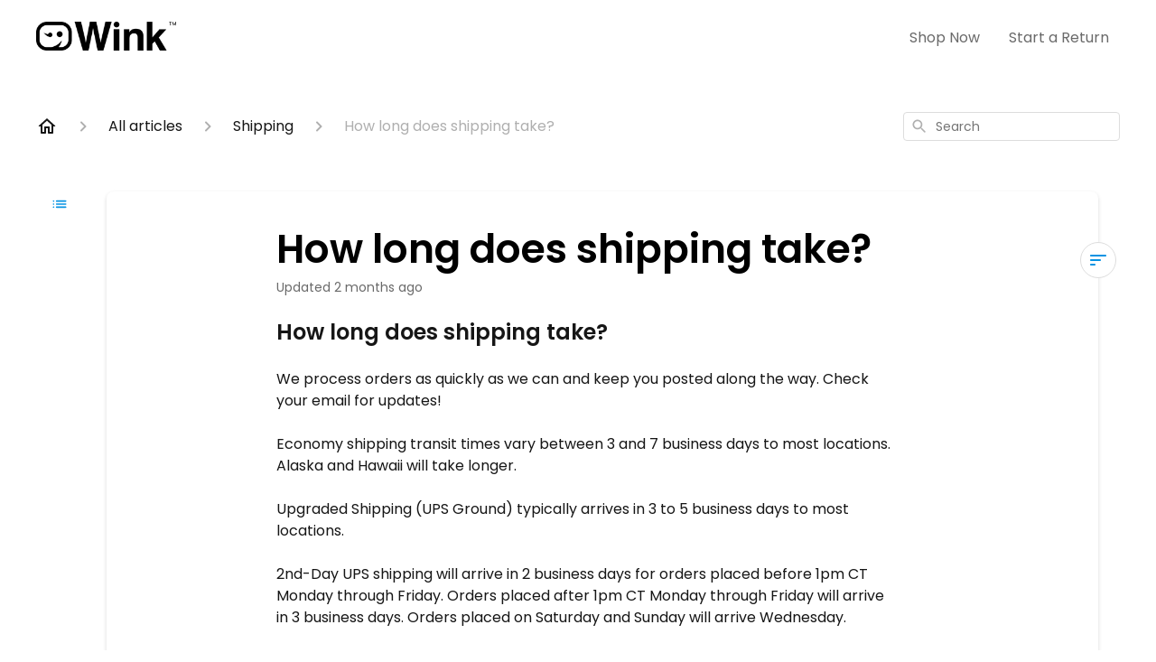

--- FILE ---
content_type: text/css
request_url: https://assets.gorgias.help/38d78d49ec3b6b027f7b6a6cc6a90b96b89fd1bc/_next/static/css/d3490cb79108b8e0.css
body_size: 1645
content:
@font-face{font-family:Source Code Pro;font-style:normal;font-display:swap;font-weight:400;src:url(https://assets.gorgias.help/38d78d49ec3b6b027f7b6a6cc6a90b96b89fd1bc/_next/static/media/source-code-pro-cyrillic-ext-400-normal.e55c4913.woff2) format("woff2"),url(https://assets.gorgias.help/38d78d49ec3b6b027f7b6a6cc6a90b96b89fd1bc/_next/static/media/source-code-pro-all-400-normal.3c524f0d.woff) format("woff");unicode-range:u+0460-052f,u+1c80-1c88,u+20b4,u+2de0-2dff,u+a640-a69f,u+fe2e-fe2f}@font-face{font-family:Source Code Pro;font-style:normal;font-display:swap;font-weight:400;src:url(https://assets.gorgias.help/38d78d49ec3b6b027f7b6a6cc6a90b96b89fd1bc/_next/static/media/source-code-pro-cyrillic-400-normal.ef2858ed.woff2) format("woff2"),url(https://assets.gorgias.help/38d78d49ec3b6b027f7b6a6cc6a90b96b89fd1bc/_next/static/media/source-code-pro-all-400-normal.3c524f0d.woff) format("woff");unicode-range:u+0400-045f,u+0490-0491,u+04b0-04b1,u+2116}@font-face{font-family:Source Code Pro;font-style:normal;font-display:swap;font-weight:400;src:url(https://assets.gorgias.help/38d78d49ec3b6b027f7b6a6cc6a90b96b89fd1bc/_next/static/media/source-code-pro-greek-400-normal.a6799753.woff2) format("woff2"),url(https://assets.gorgias.help/38d78d49ec3b6b027f7b6a6cc6a90b96b89fd1bc/_next/static/media/source-code-pro-all-400-normal.3c524f0d.woff) format("woff");unicode-range:u+0370-03ff}@font-face{font-family:Source Code Pro;font-style:normal;font-display:swap;font-weight:400;src:url(https://assets.gorgias.help/38d78d49ec3b6b027f7b6a6cc6a90b96b89fd1bc/_next/static/media/source-code-pro-vietnamese-400-normal.5e6d38e9.woff2) format("woff2"),url(https://assets.gorgias.help/38d78d49ec3b6b027f7b6a6cc6a90b96b89fd1bc/_next/static/media/source-code-pro-all-400-normal.3c524f0d.woff) format("woff");unicode-range:u+0102-0103,u+0110-0111,u+0128-0129,u+0168-0169,u+01a0-01a1,u+01af-01b0,u+1ea0-1ef9,u+20ab}@font-face{font-family:Source Code Pro;font-style:normal;font-display:swap;font-weight:400;src:url(https://assets.gorgias.help/38d78d49ec3b6b027f7b6a6cc6a90b96b89fd1bc/_next/static/media/source-code-pro-latin-ext-400-normal.8280c109.woff2) format("woff2"),url(https://assets.gorgias.help/38d78d49ec3b6b027f7b6a6cc6a90b96b89fd1bc/_next/static/media/source-code-pro-all-400-normal.3c524f0d.woff) format("woff");unicode-range:u+0100-024f,u+0259,u+1e??,u+2020,u+20a0-20ab,u+20ad-20cf,u+2113,u+2c60-2c7f,u+a720-a7ff}@font-face{font-family:Source Code Pro;font-style:normal;font-display:swap;font-weight:400;src:url(https://assets.gorgias.help/38d78d49ec3b6b027f7b6a6cc6a90b96b89fd1bc/_next/static/media/source-code-pro-latin-400-normal.e7bb30b5.woff2) format("woff2"),url(https://assets.gorgias.help/38d78d49ec3b6b027f7b6a6cc6a90b96b89fd1bc/_next/static/media/source-code-pro-all-400-normal.3c524f0d.woff) format("woff");unicode-range:u+00??,u+0131,u+0152-0153,u+02bb-02bc,u+02c6,u+02da,u+02dc,u+2000-206f,u+2074,u+20ac,u+2122,u+2191,u+2193,u+2212,u+2215,u+feff,u+fffd}@font-face{font-family:Inter;font-style:normal;font-display:swap;font-weight:100;src:url(https://assets.gorgias.help/38d78d49ec3b6b027f7b6a6cc6a90b96b89fd1bc/_next/static/media/inter-cyrillic-ext-100-normal.84ae048f.woff2) format("woff2"),url(https://assets.gorgias.help/38d78d49ec3b6b027f7b6a6cc6a90b96b89fd1bc/_next/static/media/inter-all-100-normal.0d6b2226.woff) format("woff");unicode-range:u+0460-052f,u+1c80-1c88,u+20b4,u+2de0-2dff,u+a640-a69f,u+fe2e-fe2f}@font-face{font-family:Inter;font-style:normal;font-display:swap;font-weight:100;src:url(https://assets.gorgias.help/38d78d49ec3b6b027f7b6a6cc6a90b96b89fd1bc/_next/static/media/inter-cyrillic-100-normal.9306c5c0.woff2) format("woff2"),url(https://assets.gorgias.help/38d78d49ec3b6b027f7b6a6cc6a90b96b89fd1bc/_next/static/media/inter-all-100-normal.0d6b2226.woff) format("woff");unicode-range:u+0400-045f,u+0490-0491,u+04b0-04b1,u+2116}@font-face{font-family:Inter;font-style:normal;font-display:swap;font-weight:100;src:url(https://assets.gorgias.help/38d78d49ec3b6b027f7b6a6cc6a90b96b89fd1bc/_next/static/media/inter-greek-ext-100-normal.7f662f72.woff2) format("woff2"),url(https://assets.gorgias.help/38d78d49ec3b6b027f7b6a6cc6a90b96b89fd1bc/_next/static/media/inter-all-100-normal.0d6b2226.woff) format("woff");unicode-range:u+1f??}@font-face{font-family:Inter;font-style:normal;font-display:swap;font-weight:100;src:url(https://assets.gorgias.help/38d78d49ec3b6b027f7b6a6cc6a90b96b89fd1bc/_next/static/media/inter-greek-100-normal.de54cc3c.woff2) format("woff2"),url(https://assets.gorgias.help/38d78d49ec3b6b027f7b6a6cc6a90b96b89fd1bc/_next/static/media/inter-all-100-normal.0d6b2226.woff) format("woff");unicode-range:u+0370-03ff}@font-face{font-family:Inter;font-style:normal;font-display:swap;font-weight:100;src:url(https://assets.gorgias.help/38d78d49ec3b6b027f7b6a6cc6a90b96b89fd1bc/_next/static/media/inter-vietnamese-100-normal.49e342a3.woff2) format("woff2"),url(https://assets.gorgias.help/38d78d49ec3b6b027f7b6a6cc6a90b96b89fd1bc/_next/static/media/inter-all-100-normal.0d6b2226.woff) format("woff");unicode-range:u+0102-0103,u+0110-0111,u+0128-0129,u+0168-0169,u+01a0-01a1,u+01af-01b0,u+1ea0-1ef9,u+20ab}@font-face{font-family:Inter;font-style:normal;font-display:swap;font-weight:100;src:url(https://assets.gorgias.help/38d78d49ec3b6b027f7b6a6cc6a90b96b89fd1bc/_next/static/media/inter-latin-ext-100-normal.431fdd68.woff2) format("woff2"),url(https://assets.gorgias.help/38d78d49ec3b6b027f7b6a6cc6a90b96b89fd1bc/_next/static/media/inter-all-100-normal.0d6b2226.woff) format("woff");unicode-range:u+0100-024f,u+0259,u+1e??,u+2020,u+20a0-20ab,u+20ad-20cf,u+2113,u+2c60-2c7f,u+a720-a7ff}@font-face{font-family:Inter;font-style:normal;font-display:swap;font-weight:100;src:url(https://assets.gorgias.help/38d78d49ec3b6b027f7b6a6cc6a90b96b89fd1bc/_next/static/media/inter-latin-100-normal.03185e4e.woff2) format("woff2"),url(https://assets.gorgias.help/38d78d49ec3b6b027f7b6a6cc6a90b96b89fd1bc/_next/static/media/inter-all-100-normal.0d6b2226.woff) format("woff");unicode-range:u+00??,u+0131,u+0152-0153,u+02bb-02bc,u+02c6,u+02da,u+02dc,u+2000-206f,u+2074,u+20ac,u+2122,u+2191,u+2193,u+2212,u+2215,u+feff,u+fffd}@font-face{font-family:Inter;font-style:normal;font-display:swap;font-weight:200;src:url(https://assets.gorgias.help/38d78d49ec3b6b027f7b6a6cc6a90b96b89fd1bc/_next/static/media/inter-cyrillic-ext-200-normal.63014317.woff2) format("woff2"),url(https://assets.gorgias.help/38d78d49ec3b6b027f7b6a6cc6a90b96b89fd1bc/_next/static/media/inter-all-200-normal.4d0027cd.woff) format("woff");unicode-range:u+0460-052f,u+1c80-1c88,u+20b4,u+2de0-2dff,u+a640-a69f,u+fe2e-fe2f}@font-face{font-family:Inter;font-style:normal;font-display:swap;font-weight:200;src:url(https://assets.gorgias.help/38d78d49ec3b6b027f7b6a6cc6a90b96b89fd1bc/_next/static/media/inter-cyrillic-200-normal.17d9b912.woff2) format("woff2"),url(https://assets.gorgias.help/38d78d49ec3b6b027f7b6a6cc6a90b96b89fd1bc/_next/static/media/inter-all-200-normal.4d0027cd.woff) format("woff");unicode-range:u+0400-045f,u+0490-0491,u+04b0-04b1,u+2116}@font-face{font-family:Inter;font-style:normal;font-display:swap;font-weight:200;src:url(https://assets.gorgias.help/38d78d49ec3b6b027f7b6a6cc6a90b96b89fd1bc/_next/static/media/inter-greek-ext-200-normal.5ffa870d.woff2) format("woff2"),url(https://assets.gorgias.help/38d78d49ec3b6b027f7b6a6cc6a90b96b89fd1bc/_next/static/media/inter-all-200-normal.4d0027cd.woff) format("woff");unicode-range:u+1f??}@font-face{font-family:Inter;font-style:normal;font-display:swap;font-weight:200;src:url(https://assets.gorgias.help/38d78d49ec3b6b027f7b6a6cc6a90b96b89fd1bc/_next/static/media/inter-greek-200-normal.052aea70.woff2) format("woff2"),url(https://assets.gorgias.help/38d78d49ec3b6b027f7b6a6cc6a90b96b89fd1bc/_next/static/media/inter-all-200-normal.4d0027cd.woff) format("woff");unicode-range:u+0370-03ff}@font-face{font-family:Inter;font-style:normal;font-display:swap;font-weight:200;src:url(https://assets.gorgias.help/38d78d49ec3b6b027f7b6a6cc6a90b96b89fd1bc/_next/static/media/inter-vietnamese-200-normal.84003626.woff2) format("woff2"),url(https://assets.gorgias.help/38d78d49ec3b6b027f7b6a6cc6a90b96b89fd1bc/_next/static/media/inter-all-200-normal.4d0027cd.woff) format("woff");unicode-range:u+0102-0103,u+0110-0111,u+0128-0129,u+0168-0169,u+01a0-01a1,u+01af-01b0,u+1ea0-1ef9,u+20ab}@font-face{font-family:Inter;font-style:normal;font-display:swap;font-weight:200;src:url(https://assets.gorgias.help/38d78d49ec3b6b027f7b6a6cc6a90b96b89fd1bc/_next/static/media/inter-latin-ext-200-normal.e4d0f6bd.woff2) format("woff2"),url(https://assets.gorgias.help/38d78d49ec3b6b027f7b6a6cc6a90b96b89fd1bc/_next/static/media/inter-all-200-normal.4d0027cd.woff) format("woff");unicode-range:u+0100-024f,u+0259,u+1e??,u+2020,u+20a0-20ab,u+20ad-20cf,u+2113,u+2c60-2c7f,u+a720-a7ff}@font-face{font-family:Inter;font-style:normal;font-display:swap;font-weight:200;src:url(https://assets.gorgias.help/38d78d49ec3b6b027f7b6a6cc6a90b96b89fd1bc/_next/static/media/inter-latin-200-normal.a94763c8.woff2) format("woff2"),url(https://assets.gorgias.help/38d78d49ec3b6b027f7b6a6cc6a90b96b89fd1bc/_next/static/media/inter-all-200-normal.4d0027cd.woff) format("woff");unicode-range:u+00??,u+0131,u+0152-0153,u+02bb-02bc,u+02c6,u+02da,u+02dc,u+2000-206f,u+2074,u+20ac,u+2122,u+2191,u+2193,u+2212,u+2215,u+feff,u+fffd}@font-face{font-family:Inter;font-style:normal;font-display:swap;font-weight:300;src:url(https://assets.gorgias.help/38d78d49ec3b6b027f7b6a6cc6a90b96b89fd1bc/_next/static/media/inter-cyrillic-ext-300-normal.d9ba21e7.woff2) format("woff2"),url(https://assets.gorgias.help/38d78d49ec3b6b027f7b6a6cc6a90b96b89fd1bc/_next/static/media/inter-all-300-normal.77674c53.woff) format("woff");unicode-range:u+0460-052f,u+1c80-1c88,u+20b4,u+2de0-2dff,u+a640-a69f,u+fe2e-fe2f}@font-face{font-family:Inter;font-style:normal;font-display:swap;font-weight:300;src:url(https://assets.gorgias.help/38d78d49ec3b6b027f7b6a6cc6a90b96b89fd1bc/_next/static/media/inter-cyrillic-300-normal.3a8bc039.woff2) format("woff2"),url(https://assets.gorgias.help/38d78d49ec3b6b027f7b6a6cc6a90b96b89fd1bc/_next/static/media/inter-all-300-normal.77674c53.woff) format("woff");unicode-range:u+0400-045f,u+0490-0491,u+04b0-04b1,u+2116}@font-face{font-family:Inter;font-style:normal;font-display:swap;font-weight:300;src:url(https://assets.gorgias.help/38d78d49ec3b6b027f7b6a6cc6a90b96b89fd1bc/_next/static/media/inter-greek-ext-300-normal.4fe79264.woff2) format("woff2"),url(https://assets.gorgias.help/38d78d49ec3b6b027f7b6a6cc6a90b96b89fd1bc/_next/static/media/inter-all-300-normal.77674c53.woff) format("woff");unicode-range:u+1f??}@font-face{font-family:Inter;font-style:normal;font-display:swap;font-weight:300;src:url(https://assets.gorgias.help/38d78d49ec3b6b027f7b6a6cc6a90b96b89fd1bc/_next/static/media/inter-greek-300-normal.aac98925.woff2) format("woff2"),url(https://assets.gorgias.help/38d78d49ec3b6b027f7b6a6cc6a90b96b89fd1bc/_next/static/media/inter-all-300-normal.77674c53.woff) format("woff");unicode-range:u+0370-03ff}@font-face{font-family:Inter;font-style:normal;font-display:swap;font-weight:300;src:url(https://assets.gorgias.help/38d78d49ec3b6b027f7b6a6cc6a90b96b89fd1bc/_next/static/media/inter-vietnamese-300-normal.d391d8ba.woff2) format("woff2"),url(https://assets.gorgias.help/38d78d49ec3b6b027f7b6a6cc6a90b96b89fd1bc/_next/static/media/inter-all-300-normal.77674c53.woff) format("woff");unicode-range:u+0102-0103,u+0110-0111,u+0128-0129,u+0168-0169,u+01a0-01a1,u+01af-01b0,u+1ea0-1ef9,u+20ab}@font-face{font-family:Inter;font-style:normal;font-display:swap;font-weight:300;src:url(https://assets.gorgias.help/38d78d49ec3b6b027f7b6a6cc6a90b96b89fd1bc/_next/static/media/inter-latin-ext-300-normal.a801b23f.woff2) format("woff2"),url(https://assets.gorgias.help/38d78d49ec3b6b027f7b6a6cc6a90b96b89fd1bc/_next/static/media/inter-all-300-normal.77674c53.woff) format("woff");unicode-range:u+0100-024f,u+0259,u+1e??,u+2020,u+20a0-20ab,u+20ad-20cf,u+2113,u+2c60-2c7f,u+a720-a7ff}@font-face{font-family:Inter;font-style:normal;font-display:swap;font-weight:300;src:url(https://assets.gorgias.help/38d78d49ec3b6b027f7b6a6cc6a90b96b89fd1bc/_next/static/media/inter-latin-300-normal.00f1b8a7.woff2) format("woff2"),url(https://assets.gorgias.help/38d78d49ec3b6b027f7b6a6cc6a90b96b89fd1bc/_next/static/media/inter-all-300-normal.77674c53.woff) format("woff");unicode-range:u+00??,u+0131,u+0152-0153,u+02bb-02bc,u+02c6,u+02da,u+02dc,u+2000-206f,u+2074,u+20ac,u+2122,u+2191,u+2193,u+2212,u+2215,u+feff,u+fffd}@font-face{font-family:Inter;font-style:normal;font-display:swap;font-weight:400;src:url(https://assets.gorgias.help/38d78d49ec3b6b027f7b6a6cc6a90b96b89fd1bc/_next/static/media/inter-cyrillic-ext-400-normal.fdc7562b.woff2) format("woff2"),url(https://assets.gorgias.help/38d78d49ec3b6b027f7b6a6cc6a90b96b89fd1bc/_next/static/media/inter-all-400-normal.84bd0e70.woff) format("woff");unicode-range:u+0460-052f,u+1c80-1c88,u+20b4,u+2de0-2dff,u+a640-a69f,u+fe2e-fe2f}@font-face{font-family:Inter;font-style:normal;font-display:swap;font-weight:400;src:url(https://assets.gorgias.help/38d78d49ec3b6b027f7b6a6cc6a90b96b89fd1bc/_next/static/media/inter-cyrillic-400-normal.741544ca.woff2) format("woff2"),url(https://assets.gorgias.help/38d78d49ec3b6b027f7b6a6cc6a90b96b89fd1bc/_next/static/media/inter-all-400-normal.84bd0e70.woff) format("woff");unicode-range:u+0400-045f,u+0490-0491,u+04b0-04b1,u+2116}@font-face{font-family:Inter;font-style:normal;font-display:swap;font-weight:400;src:url(https://assets.gorgias.help/38d78d49ec3b6b027f7b6a6cc6a90b96b89fd1bc/_next/static/media/inter-greek-ext-400-normal.daa75b01.woff2) format("woff2"),url(https://assets.gorgias.help/38d78d49ec3b6b027f7b6a6cc6a90b96b89fd1bc/_next/static/media/inter-all-400-normal.84bd0e70.woff) format("woff");unicode-range:u+1f??}@font-face{font-family:Inter;font-style:normal;font-display:swap;font-weight:400;src:url(https://assets.gorgias.help/38d78d49ec3b6b027f7b6a6cc6a90b96b89fd1bc/_next/static/media/inter-greek-400-normal.a4bd82bd.woff2) format("woff2"),url(https://assets.gorgias.help/38d78d49ec3b6b027f7b6a6cc6a90b96b89fd1bc/_next/static/media/inter-all-400-normal.84bd0e70.woff) format("woff");unicode-range:u+0370-03ff}@font-face{font-family:Inter;font-style:normal;font-display:swap;font-weight:400;src:url(https://assets.gorgias.help/38d78d49ec3b6b027f7b6a6cc6a90b96b89fd1bc/_next/static/media/inter-vietnamese-400-normal.dee8809b.woff2) format("woff2"),url(https://assets.gorgias.help/38d78d49ec3b6b027f7b6a6cc6a90b96b89fd1bc/_next/static/media/inter-all-400-normal.84bd0e70.woff) format("woff");unicode-range:u+0102-0103,u+0110-0111,u+0128-0129,u+0168-0169,u+01a0-01a1,u+01af-01b0,u+1ea0-1ef9,u+20ab}@font-face{font-family:Inter;font-style:normal;font-display:swap;font-weight:400;src:url(https://assets.gorgias.help/38d78d49ec3b6b027f7b6a6cc6a90b96b89fd1bc/_next/static/media/inter-latin-ext-400-normal.3e82e4a9.woff2) format("woff2"),url(https://assets.gorgias.help/38d78d49ec3b6b027f7b6a6cc6a90b96b89fd1bc/_next/static/media/inter-all-400-normal.84bd0e70.woff) format("woff");unicode-range:u+0100-024f,u+0259,u+1e??,u+2020,u+20a0-20ab,u+20ad-20cf,u+2113,u+2c60-2c7f,u+a720-a7ff}@font-face{font-family:Inter;font-style:normal;font-display:swap;font-weight:400;src:url(https://assets.gorgias.help/38d78d49ec3b6b027f7b6a6cc6a90b96b89fd1bc/_next/static/media/inter-latin-400-normal.c9445fd8.woff2) format("woff2"),url(https://assets.gorgias.help/38d78d49ec3b6b027f7b6a6cc6a90b96b89fd1bc/_next/static/media/inter-all-400-normal.84bd0e70.woff) format("woff");unicode-range:u+00??,u+0131,u+0152-0153,u+02bb-02bc,u+02c6,u+02da,u+02dc,u+2000-206f,u+2074,u+20ac,u+2122,u+2191,u+2193,u+2212,u+2215,u+feff,u+fffd}@font-face{font-family:Inter;font-style:normal;font-display:swap;font-weight:500;src:url(https://assets.gorgias.help/38d78d49ec3b6b027f7b6a6cc6a90b96b89fd1bc/_next/static/media/inter-cyrillic-ext-500-normal.4ae97c2b.woff2) format("woff2"),url(https://assets.gorgias.help/38d78d49ec3b6b027f7b6a6cc6a90b96b89fd1bc/_next/static/media/inter-all-500-normal.796e0551.woff) format("woff");unicode-range:u+0460-052f,u+1c80-1c88,u+20b4,u+2de0-2dff,u+a640-a69f,u+fe2e-fe2f}@font-face{font-family:Inter;font-style:normal;font-display:swap;font-weight:500;src:url(https://assets.gorgias.help/38d78d49ec3b6b027f7b6a6cc6a90b96b89fd1bc/_next/static/media/inter-cyrillic-500-normal.22a220ed.woff2) format("woff2"),url(https://assets.gorgias.help/38d78d49ec3b6b027f7b6a6cc6a90b96b89fd1bc/_next/static/media/inter-all-500-normal.796e0551.woff) format("woff");unicode-range:u+0400-045f,u+0490-0491,u+04b0-04b1,u+2116}@font-face{font-family:Inter;font-style:normal;font-display:swap;font-weight:500;src:url(https://assets.gorgias.help/38d78d49ec3b6b027f7b6a6cc6a90b96b89fd1bc/_next/static/media/inter-greek-ext-500-normal.398f17ea.woff2) format("woff2"),url(https://assets.gorgias.help/38d78d49ec3b6b027f7b6a6cc6a90b96b89fd1bc/_next/static/media/inter-all-500-normal.796e0551.woff) format("woff");unicode-range:u+1f??}@font-face{font-family:Inter;font-style:normal;font-display:swap;font-weight:500;src:url(https://assets.gorgias.help/38d78d49ec3b6b027f7b6a6cc6a90b96b89fd1bc/_next/static/media/inter-greek-500-normal.c7f80d58.woff2) format("woff2"),url(https://assets.gorgias.help/38d78d49ec3b6b027f7b6a6cc6a90b96b89fd1bc/_next/static/media/inter-all-500-normal.796e0551.woff) format("woff");unicode-range:u+0370-03ff}@font-face{font-family:Inter;font-style:normal;font-display:swap;font-weight:500;src:url(https://assets.gorgias.help/38d78d49ec3b6b027f7b6a6cc6a90b96b89fd1bc/_next/static/media/inter-vietnamese-500-normal.a02179b7.woff2) format("woff2"),url(https://assets.gorgias.help/38d78d49ec3b6b027f7b6a6cc6a90b96b89fd1bc/_next/static/media/inter-all-500-normal.796e0551.woff) format("woff");unicode-range:u+0102-0103,u+0110-0111,u+0128-0129,u+0168-0169,u+01a0-01a1,u+01af-01b0,u+1ea0-1ef9,u+20ab}@font-face{font-family:Inter;font-style:normal;font-display:swap;font-weight:500;src:url(https://assets.gorgias.help/38d78d49ec3b6b027f7b6a6cc6a90b96b89fd1bc/_next/static/media/inter-latin-ext-500-normal.e82286cc.woff2) format("woff2"),url(https://assets.gorgias.help/38d78d49ec3b6b027f7b6a6cc6a90b96b89fd1bc/_next/static/media/inter-all-500-normal.796e0551.woff) format("woff");unicode-range:u+0100-024f,u+0259,u+1e??,u+2020,u+20a0-20ab,u+20ad-20cf,u+2113,u+2c60-2c7f,u+a720-a7ff}@font-face{font-family:Inter;font-style:normal;font-display:swap;font-weight:500;src:url(https://assets.gorgias.help/38d78d49ec3b6b027f7b6a6cc6a90b96b89fd1bc/_next/static/media/inter-latin-500-normal.4c8ed065.woff2) format("woff2"),url(https://assets.gorgias.help/38d78d49ec3b6b027f7b6a6cc6a90b96b89fd1bc/_next/static/media/inter-all-500-normal.796e0551.woff) format("woff");unicode-range:u+00??,u+0131,u+0152-0153,u+02bb-02bc,u+02c6,u+02da,u+02dc,u+2000-206f,u+2074,u+20ac,u+2122,u+2191,u+2193,u+2212,u+2215,u+feff,u+fffd}@font-face{font-family:Inter;font-style:normal;font-display:swap;font-weight:600;src:url(https://assets.gorgias.help/38d78d49ec3b6b027f7b6a6cc6a90b96b89fd1bc/_next/static/media/inter-cyrillic-ext-600-normal.a1ae2273.woff2) format("woff2"),url(https://assets.gorgias.help/38d78d49ec3b6b027f7b6a6cc6a90b96b89fd1bc/_next/static/media/inter-all-600-normal.2dea35dd.woff) format("woff");unicode-range:u+0460-052f,u+1c80-1c88,u+20b4,u+2de0-2dff,u+a640-a69f,u+fe2e-fe2f}@font-face{font-family:Inter;font-style:normal;font-display:swap;font-weight:600;src:url(https://assets.gorgias.help/38d78d49ec3b6b027f7b6a6cc6a90b96b89fd1bc/_next/static/media/inter-cyrillic-600-normal.8d78b99c.woff2) format("woff2"),url(https://assets.gorgias.help/38d78d49ec3b6b027f7b6a6cc6a90b96b89fd1bc/_next/static/media/inter-all-600-normal.2dea35dd.woff) format("woff");unicode-range:u+0400-045f,u+0490-0491,u+04b0-04b1,u+2116}@font-face{font-family:Inter;font-style:normal;font-display:swap;font-weight:600;src:url(https://assets.gorgias.help/38d78d49ec3b6b027f7b6a6cc6a90b96b89fd1bc/_next/static/media/inter-greek-ext-600-normal.fd7164bb.woff2) format("woff2"),url(https://assets.gorgias.help/38d78d49ec3b6b027f7b6a6cc6a90b96b89fd1bc/_next/static/media/inter-all-600-normal.2dea35dd.woff) format("woff");unicode-range:u+1f??}@font-face{font-family:Inter;font-style:normal;font-display:swap;font-weight:600;src:url(https://assets.gorgias.help/38d78d49ec3b6b027f7b6a6cc6a90b96b89fd1bc/_next/static/media/inter-greek-600-normal.c91a881e.woff2) format("woff2"),url(https://assets.gorgias.help/38d78d49ec3b6b027f7b6a6cc6a90b96b89fd1bc/_next/static/media/inter-all-600-normal.2dea35dd.woff) format("woff");unicode-range:u+0370-03ff}@font-face{font-family:Inter;font-style:normal;font-display:swap;font-weight:600;src:url(https://assets.gorgias.help/38d78d49ec3b6b027f7b6a6cc6a90b96b89fd1bc/_next/static/media/inter-vietnamese-600-normal.c6e5c44e.woff2) format("woff2"),url(https://assets.gorgias.help/38d78d49ec3b6b027f7b6a6cc6a90b96b89fd1bc/_next/static/media/inter-all-600-normal.2dea35dd.woff) format("woff");unicode-range:u+0102-0103,u+0110-0111,u+0128-0129,u+0168-0169,u+01a0-01a1,u+01af-01b0,u+1ea0-1ef9,u+20ab}@font-face{font-family:Inter;font-style:normal;font-display:swap;font-weight:600;src:url(https://assets.gorgias.help/38d78d49ec3b6b027f7b6a6cc6a90b96b89fd1bc/_next/static/media/inter-latin-ext-600-normal.8e3523e0.woff2) format("woff2"),url(https://assets.gorgias.help/38d78d49ec3b6b027f7b6a6cc6a90b96b89fd1bc/_next/static/media/inter-all-600-normal.2dea35dd.woff) format("woff");unicode-range:u+0100-024f,u+0259,u+1e??,u+2020,u+20a0-20ab,u+20ad-20cf,u+2113,u+2c60-2c7f,u+a720-a7ff}@font-face{font-family:Inter;font-style:normal;font-display:swap;font-weight:600;src:url(https://assets.gorgias.help/38d78d49ec3b6b027f7b6a6cc6a90b96b89fd1bc/_next/static/media/inter-latin-600-normal.dee89093.woff2) format("woff2"),url(https://assets.gorgias.help/38d78d49ec3b6b027f7b6a6cc6a90b96b89fd1bc/_next/static/media/inter-all-600-normal.2dea35dd.woff) format("woff");unicode-range:u+00??,u+0131,u+0152-0153,u+02bb-02bc,u+02c6,u+02da,u+02dc,u+2000-206f,u+2074,u+20ac,u+2122,u+2191,u+2193,u+2212,u+2215,u+feff,u+fffd}@font-face{font-family:Inter;font-style:normal;font-display:swap;font-weight:700;src:url(https://assets.gorgias.help/38d78d49ec3b6b027f7b6a6cc6a90b96b89fd1bc/_next/static/media/inter-cyrillic-ext-700-normal.731bfa6a.woff2) format("woff2"),url(https://assets.gorgias.help/38d78d49ec3b6b027f7b6a6cc6a90b96b89fd1bc/_next/static/media/inter-all-700-normal.fd1c7cf9.woff) format("woff");unicode-range:u+0460-052f,u+1c80-1c88,u+20b4,u+2de0-2dff,u+a640-a69f,u+fe2e-fe2f}@font-face{font-family:Inter;font-style:normal;font-display:swap;font-weight:700;src:url(https://assets.gorgias.help/38d78d49ec3b6b027f7b6a6cc6a90b96b89fd1bc/_next/static/media/inter-cyrillic-700-normal.ca47eea9.woff2) format("woff2"),url(https://assets.gorgias.help/38d78d49ec3b6b027f7b6a6cc6a90b96b89fd1bc/_next/static/media/inter-all-700-normal.fd1c7cf9.woff) format("woff");unicode-range:u+0400-045f,u+0490-0491,u+04b0-04b1,u+2116}@font-face{font-family:Inter;font-style:normal;font-display:swap;font-weight:700;src:url(https://assets.gorgias.help/38d78d49ec3b6b027f7b6a6cc6a90b96b89fd1bc/_next/static/media/inter-greek-ext-700-normal.b812ba93.woff2) format("woff2"),url(https://assets.gorgias.help/38d78d49ec3b6b027f7b6a6cc6a90b96b89fd1bc/_next/static/media/inter-all-700-normal.fd1c7cf9.woff) format("woff");unicode-range:u+1f??}@font-face{font-family:Inter;font-style:normal;font-display:swap;font-weight:700;src:url(https://assets.gorgias.help/38d78d49ec3b6b027f7b6a6cc6a90b96b89fd1bc/_next/static/media/inter-greek-700-normal.50a394ce.woff2) format("woff2"),url(https://assets.gorgias.help/38d78d49ec3b6b027f7b6a6cc6a90b96b89fd1bc/_next/static/media/inter-all-700-normal.fd1c7cf9.woff) format("woff");unicode-range:u+0370-03ff}@font-face{font-family:Inter;font-style:normal;font-display:swap;font-weight:700;src:url(https://assets.gorgias.help/38d78d49ec3b6b027f7b6a6cc6a90b96b89fd1bc/_next/static/media/inter-vietnamese-700-normal.24266028.woff2) format("woff2"),url(https://assets.gorgias.help/38d78d49ec3b6b027f7b6a6cc6a90b96b89fd1bc/_next/static/media/inter-all-700-normal.fd1c7cf9.woff) format("woff");unicode-range:u+0102-0103,u+0110-0111,u+0128-0129,u+0168-0169,u+01a0-01a1,u+01af-01b0,u+1ea0-1ef9,u+20ab}@font-face{font-family:Inter;font-style:normal;font-display:swap;font-weight:700;src:url(https://assets.gorgias.help/38d78d49ec3b6b027f7b6a6cc6a90b96b89fd1bc/_next/static/media/inter-latin-ext-700-normal.97bad916.woff2) format("woff2"),url(https://assets.gorgias.help/38d78d49ec3b6b027f7b6a6cc6a90b96b89fd1bc/_next/static/media/inter-all-700-normal.fd1c7cf9.woff) format("woff");unicode-range:u+0100-024f,u+0259,u+1e??,u+2020,u+20a0-20ab,u+20ad-20cf,u+2113,u+2c60-2c7f,u+a720-a7ff}@font-face{font-family:Inter;font-style:normal;font-display:swap;font-weight:700;src:url(https://assets.gorgias.help/38d78d49ec3b6b027f7b6a6cc6a90b96b89fd1bc/_next/static/media/inter-latin-700-normal.4da6fe07.woff2) format("woff2"),url(https://assets.gorgias.help/38d78d49ec3b6b027f7b6a6cc6a90b96b89fd1bc/_next/static/media/inter-all-700-normal.fd1c7cf9.woff) format("woff");unicode-range:u+00??,u+0131,u+0152-0153,u+02bb-02bc,u+02c6,u+02da,u+02dc,u+2000-206f,u+2074,u+20ac,u+2122,u+2191,u+2193,u+2212,u+2215,u+feff,u+fffd}@font-face{font-family:Inter;font-style:normal;font-display:swap;font-weight:800;src:url(https://assets.gorgias.help/38d78d49ec3b6b027f7b6a6cc6a90b96b89fd1bc/_next/static/media/inter-cyrillic-ext-800-normal.12814984.woff2) format("woff2"),url(https://assets.gorgias.help/38d78d49ec3b6b027f7b6a6cc6a90b96b89fd1bc/_next/static/media/inter-all-800-normal.60222a09.woff) format("woff");unicode-range:u+0460-052f,u+1c80-1c88,u+20b4,u+2de0-2dff,u+a640-a69f,u+fe2e-fe2f}@font-face{font-family:Inter;font-style:normal;font-display:swap;font-weight:800;src:url(https://assets.gorgias.help/38d78d49ec3b6b027f7b6a6cc6a90b96b89fd1bc/_next/static/media/inter-cyrillic-800-normal.3537b687.woff2) format("woff2"),url(https://assets.gorgias.help/38d78d49ec3b6b027f7b6a6cc6a90b96b89fd1bc/_next/static/media/inter-all-800-normal.60222a09.woff) format("woff");unicode-range:u+0400-045f,u+0490-0491,u+04b0-04b1,u+2116}@font-face{font-family:Inter;font-style:normal;font-display:swap;font-weight:800;src:url(https://assets.gorgias.help/38d78d49ec3b6b027f7b6a6cc6a90b96b89fd1bc/_next/static/media/inter-greek-ext-800-normal.e36b076b.woff2) format("woff2"),url(https://assets.gorgias.help/38d78d49ec3b6b027f7b6a6cc6a90b96b89fd1bc/_next/static/media/inter-all-800-normal.60222a09.woff) format("woff");unicode-range:u+1f??}@font-face{font-family:Inter;font-style:normal;font-display:swap;font-weight:800;src:url(https://assets.gorgias.help/38d78d49ec3b6b027f7b6a6cc6a90b96b89fd1bc/_next/static/media/inter-greek-800-normal.2b98fb67.woff2) format("woff2"),url(https://assets.gorgias.help/38d78d49ec3b6b027f7b6a6cc6a90b96b89fd1bc/_next/static/media/inter-all-800-normal.60222a09.woff) format("woff");unicode-range:u+0370-03ff}@font-face{font-family:Inter;font-style:normal;font-display:swap;font-weight:800;src:url(https://assets.gorgias.help/38d78d49ec3b6b027f7b6a6cc6a90b96b89fd1bc/_next/static/media/inter-vietnamese-800-normal.2e103133.woff2) format("woff2"),url(https://assets.gorgias.help/38d78d49ec3b6b027f7b6a6cc6a90b96b89fd1bc/_next/static/media/inter-all-800-normal.60222a09.woff) format("woff");unicode-range:u+0102-0103,u+0110-0111,u+0128-0129,u+0168-0169,u+01a0-01a1,u+01af-01b0,u+1ea0-1ef9,u+20ab}@font-face{font-family:Inter;font-style:normal;font-display:swap;font-weight:800;src:url(https://assets.gorgias.help/38d78d49ec3b6b027f7b6a6cc6a90b96b89fd1bc/_next/static/media/inter-latin-ext-800-normal.503661fb.woff2) format("woff2"),url(https://assets.gorgias.help/38d78d49ec3b6b027f7b6a6cc6a90b96b89fd1bc/_next/static/media/inter-all-800-normal.60222a09.woff) format("woff");unicode-range:u+0100-024f,u+0259,u+1e??,u+2020,u+20a0-20ab,u+20ad-20cf,u+2113,u+2c60-2c7f,u+a720-a7ff}@font-face{font-family:Inter;font-style:normal;font-display:swap;font-weight:800;src:url(https://assets.gorgias.help/38d78d49ec3b6b027f7b6a6cc6a90b96b89fd1bc/_next/static/media/inter-latin-800-normal.1d33e3c0.woff2) format("woff2"),url(https://assets.gorgias.help/38d78d49ec3b6b027f7b6a6cc6a90b96b89fd1bc/_next/static/media/inter-all-800-normal.60222a09.woff) format("woff");unicode-range:u+00??,u+0131,u+0152-0153,u+02bb-02bc,u+02c6,u+02da,u+02dc,u+2000-206f,u+2074,u+20ac,u+2122,u+2191,u+2193,u+2212,u+2215,u+feff,u+fffd}@font-face{font-family:Inter;font-style:normal;font-display:swap;font-weight:900;src:url(https://assets.gorgias.help/38d78d49ec3b6b027f7b6a6cc6a90b96b89fd1bc/_next/static/media/inter-cyrillic-ext-900-normal.d329a76a.woff2) format("woff2"),url(https://assets.gorgias.help/38d78d49ec3b6b027f7b6a6cc6a90b96b89fd1bc/_next/static/media/inter-all-900-normal.e8253f99.woff) format("woff");unicode-range:u+0460-052f,u+1c80-1c88,u+20b4,u+2de0-2dff,u+a640-a69f,u+fe2e-fe2f}@font-face{font-family:Inter;font-style:normal;font-display:swap;font-weight:900;src:url(https://assets.gorgias.help/38d78d49ec3b6b027f7b6a6cc6a90b96b89fd1bc/_next/static/media/inter-cyrillic-900-normal.c6b8587e.woff2) format("woff2"),url(https://assets.gorgias.help/38d78d49ec3b6b027f7b6a6cc6a90b96b89fd1bc/_next/static/media/inter-all-900-normal.e8253f99.woff) format("woff");unicode-range:u+0400-045f,u+0490-0491,u+04b0-04b1,u+2116}@font-face{font-family:Inter;font-style:normal;font-display:swap;font-weight:900;src:url(https://assets.gorgias.help/38d78d49ec3b6b027f7b6a6cc6a90b96b89fd1bc/_next/static/media/inter-greek-ext-900-normal.715bf318.woff2) format("woff2"),url(https://assets.gorgias.help/38d78d49ec3b6b027f7b6a6cc6a90b96b89fd1bc/_next/static/media/inter-all-900-normal.e8253f99.woff) format("woff");unicode-range:u+1f??}@font-face{font-family:Inter;font-style:normal;font-display:swap;font-weight:900;src:url(https://assets.gorgias.help/38d78d49ec3b6b027f7b6a6cc6a90b96b89fd1bc/_next/static/media/inter-greek-900-normal.6529d559.woff2) format("woff2"),url(https://assets.gorgias.help/38d78d49ec3b6b027f7b6a6cc6a90b96b89fd1bc/_next/static/media/inter-all-900-normal.e8253f99.woff) format("woff");unicode-range:u+0370-03ff}@font-face{font-family:Inter;font-style:normal;font-display:swap;font-weight:900;src:url(https://assets.gorgias.help/38d78d49ec3b6b027f7b6a6cc6a90b96b89fd1bc/_next/static/media/inter-vietnamese-900-normal.8f6fa8e1.woff2) format("woff2"),url(https://assets.gorgias.help/38d78d49ec3b6b027f7b6a6cc6a90b96b89fd1bc/_next/static/media/inter-all-900-normal.e8253f99.woff) format("woff");unicode-range:u+0102-0103,u+0110-0111,u+0128-0129,u+0168-0169,u+01a0-01a1,u+01af-01b0,u+1ea0-1ef9,u+20ab}@font-face{font-family:Inter;font-style:normal;font-display:swap;font-weight:900;src:url(https://assets.gorgias.help/38d78d49ec3b6b027f7b6a6cc6a90b96b89fd1bc/_next/static/media/inter-latin-ext-900-normal.7f04fe28.woff2) format("woff2"),url(https://assets.gorgias.help/38d78d49ec3b6b027f7b6a6cc6a90b96b89fd1bc/_next/static/media/inter-all-900-normal.e8253f99.woff) format("woff");unicode-range:u+0100-024f,u+0259,u+1e??,u+2020,u+20a0-20ab,u+20ad-20cf,u+2113,u+2c60-2c7f,u+a720-a7ff}@font-face{font-family:Inter;font-style:normal;font-display:swap;font-weight:900;src:url(https://assets.gorgias.help/38d78d49ec3b6b027f7b6a6cc6a90b96b89fd1bc/_next/static/media/inter-latin-900-normal.0d38f74a.woff2) format("woff2"),url(https://assets.gorgias.help/38d78d49ec3b6b027f7b6a6cc6a90b96b89fd1bc/_next/static/media/inter-all-900-normal.e8253f99.woff) format("woff");unicode-range:u+00??,u+0131,u+0152-0153,u+02bb-02bc,u+02c6,u+02da,u+02dc,u+2000-206f,u+2074,u+20ac,u+2122,u+2191,u+2193,u+2212,u+2215,u+feff,u+fffd}#nprogress{pointer-events:none}#nprogress .bar{background:#29d;position:fixed;z-index:1031;top:0;left:0;width:100%;height:2px}#nprogress .peg{display:block;position:absolute;right:0;width:100px;height:100%;box-shadow:0 0 10px #29d,0 0 5px #29d;opacity:1;transform:rotate(3deg) translateY(-4px)}#nprogress .spinner{display:block;position:fixed;z-index:1031;top:15px;right:15px}#nprogress .spinner-icon{width:18px;height:18px;box-sizing:border-box;border-color:#29d transparent transparent #29d;border-style:solid;border-width:2px;border-radius:50%;animation:nprogress-spinner .4s linear infinite}.nprogress-custom-parent{overflow:hidden;position:relative}.nprogress-custom-parent #nprogress .bar,.nprogress-custom-parent #nprogress .spinner{position:absolute}@keyframes nprogress-spinner{0%{transform:rotate(0deg)}to{transform:rotate(1turn)}}

--- FILE ---
content_type: text/javascript
request_url: https://assets.gorgias.help/38d78d49ec3b6b027f7b6a6cc6a90b96b89fd1bc/_next/static/chunks/8303-74dceabc329893cc.js
body_size: 9266
content:
"use strict";(self.webpackChunk_N_E=self.webpackChunk_N_E||[]).push([[8303],{51621:function(e,t,r){r.d(t,{r:function(){return c}});var n,i=r(2784),o=["title","titleId"];function a(){return(a=Object.assign?Object.assign.bind():function(e){for(var t=1;t<arguments.length;t++){var r=arguments[t];for(var n in r)({}).hasOwnProperty.call(r,n)&&(e[n]=r[n])}return e}).apply(null,arguments)}var c=(0,i.forwardRef)(function(e,t){var r=e.title,c=e.titleId,l=function(e,t){if(null==e)return{};var r,n,i=function(e,t){if(null==e)return{};var r={};for(var n in e)if(({}).hasOwnProperty.call(e,n)){if(-1!==t.indexOf(n))continue;r[n]=e[n]}return r}(e,t);if(Object.getOwnPropertySymbols){var o=Object.getOwnPropertySymbols(e);for(n=0;n<o.length;n++)r=o[n],-1===t.indexOf(r)&&({}).propertyIsEnumerable.call(e,r)&&(i[r]=e[r])}return i}(e,o);return i.createElement("svg",a({width:24,height:24,viewBox:"0 0 24 24",fill:"#161616",xmlns:"http://www.w3.org/2000/svg",ref:t,"aria-labelledby":c},l),r?i.createElement("title",{id:c},r):null,n||(n=i.createElement("path",{d:"M18.3002 5.71022C17.9102 5.32022 17.2802 5.32022 16.8902 5.71022L12.0002 10.5902L7.11022 5.70021C6.72022 5.31021 6.09021 5.31021 5.70021 5.70021C5.31021 6.09021 5.31021 6.72022 5.70021 7.11022L10.5902 12.0002L5.70021 16.8902C5.31021 17.2802 5.31021 17.9102 5.70021 18.3002C6.09021 18.6902 6.72022 18.6902 7.11022 18.3002L12.0002 13.4102L16.8902 18.3002C17.2802 18.6902 17.9102 18.6902 18.3002 18.3002C18.6902 17.9102 18.6902 17.2802 18.3002 16.8902L13.4102 12.0002L18.3002 7.11022C18.6802 6.73022 18.6802 6.09022 18.3002 5.71022Z",fill:"#161616"})))})},90788:function(e,t,r){r.d(t,{r:function(){return c}});var n,i=r(2784),o=["title","titleId"];function a(){return(a=Object.assign?Object.assign.bind():function(e){for(var t=1;t<arguments.length;t++){var r=arguments[t];for(var n in r)({}).hasOwnProperty.call(r,n)&&(e[n]=r[n])}return e}).apply(null,arguments)}var c=(0,i.forwardRef)(function(e,t){var r=e.title,c=e.titleId,l=function(e,t){if(null==e)return{};var r,n,i=function(e,t){if(null==e)return{};var r={};for(var n in e)if(({}).hasOwnProperty.call(e,n)){if(-1!==t.indexOf(n))continue;r[n]=e[n]}return r}(e,t);if(Object.getOwnPropertySymbols){var o=Object.getOwnPropertySymbols(e);for(n=0;n<o.length;n++)r=o[n],-1===t.indexOf(r)&&({}).propertyIsEnumerable.call(e,r)&&(i[r]=e[r])}return i}(e,o);return i.createElement("svg",a({width:24,height:24,viewBox:"0 0 24 24",fill:"none",xmlns:"http://www.w3.org/2000/svg",ref:t,"aria-labelledby":c},l),r?i.createElement("title",{id:c},r):null,n||(n=i.createElement("path",{d:"M15.5001 14H14.7101L14.4301 13.73C15.6301 12.33 16.2501 10.42 15.9101 8.39002C15.4401 5.61002 13.1201 3.39002 10.3201 3.05002C6.09014 2.53002 2.53014 6.09001 3.05014 10.32C3.39014 13.12 5.61014 15.44 8.39014 15.91C10.4201 16.25 12.3301 15.63 13.7301 14.43L14.0001 14.71V15.5L18.2501 19.75C18.6601 20.16 19.3301 20.16 19.7401 19.75C20.1501 19.34 20.1501 18.67 19.7401 18.26L15.5001 14ZM9.50014 14C7.01014 14 5.00014 11.99 5.00014 9.50002C5.00014 7.01002 7.01014 5.00002 9.50014 5.00002C11.9901 5.00002 14.0001 7.01002 14.0001 9.50002C14.0001 11.99 11.9901 14 9.50014 14Z",fill:"#161616"})))})},41869:function(e,t,r){r.d(t,{Z:function(){return eC}});var n,i,o,a,c=r(20406),l=r(95235),u=r(82269),s=r(52746),f=r(82841),p=r.n(f),d=r(2784),g=r(91567),h=r(63780),v=r(44850),y=r(34593),b=r(9803),m=r(17021),w=r(36557),O=r(92412),x=r(40399),j=(0,w.Z)("span",{target:"e1dqfj5w0"})({name:"1ixuqoh",styles:"clip:rect(1px, 1px, 1px, 1px);clip-path:inset(50%);height:1px;width:1px;margin:-1px;overflow:hidden;padding:0;position:absolute"}),P=r(21239),Z=r(97618),k=r(44166),C=r(26980),E=r(51904),S=r(51621),B=r(90788),I=r(80125),L=r(28165),_=["title","titleId"];function D(){return(D=Object.assign?Object.assign.bind():function(e){for(var t=1;t<arguments.length;t++){var r=arguments[t];for(var n in r)({}).hasOwnProperty.call(r,n)&&(e[n]=r[n])}return e}).apply(null,arguments)}var R=(0,d.forwardRef)(function(e,t){var r=e.title,i=e.titleId,o=function(e,t){if(null==e)return{};var r,n,i=function(e,t){if(null==e)return{};var r={};for(var n in e)if(({}).hasOwnProperty.call(e,n)){if(-1!==t.indexOf(n))continue;r[n]=e[n]}return r}(e,t);if(Object.getOwnPropertySymbols){var o=Object.getOwnPropertySymbols(e);for(n=0;n<o.length;n++)r=o[n],-1===t.indexOf(r)&&({}).propertyIsEnumerable.call(e,r)&&(i[r]=e[r])}return i}(e,_);return d.createElement("svg",D({width:24,height:24,viewBox:"0 0 24 24",fill:"none",xmlns:"http://www.w3.org/2000/svg",ref:t,"aria-labelledby":i},o),r?d.createElement("title",{id:i},r):null,n||(n=d.createElement("path",{d:"M5 13H16.17L11.29 17.88C10.9 18.27 10.9 18.91 11.29 19.3C11.68 19.69 12.31 19.69 12.7 19.3L19.29 12.71C19.68 12.32 19.68 11.69 19.29 11.3L12.71 4.69997C12.32 4.30997 11.69 4.30997 11.3 4.69997C10.91 5.08997 10.91 5.71997 11.3 6.10997L16.17 11H5C4.45 11 4 11.45 4 12C4 12.55 4.45 13 5 13Z",fill:"#161616"})))}),q=["title","titleId"];function V(){return(V=Object.assign?Object.assign.bind():function(e){for(var t=1;t<arguments.length;t++){var r=arguments[t];for(var n in r)({}).hasOwnProperty.call(r,n)&&(e[n]=r[n])}return e}).apply(null,arguments)}var H=(0,d.forwardRef)(function(e,t){var r=e.title,n=e.titleId,a=function(e,t){if(null==e)return{};var r,n,i=function(e,t){if(null==e)return{};var r={};for(var n in e)if(({}).hasOwnProperty.call(e,n)){if(-1!==t.indexOf(n))continue;r[n]=e[n]}return r}(e,t);if(Object.getOwnPropertySymbols){var o=Object.getOwnPropertySymbols(e);for(n=0;n<o.length;n++)r=o[n],-1===t.indexOf(r)&&({}).propertyIsEnumerable.call(e,r)&&(i[r]=e[r])}return i}(e,q);return d.createElement("svg",V({width:24,height:24,viewBox:"0 0 24 24",fill:"none",xmlns:"http://www.w3.org/2000/svg",ref:t,"aria-labelledby":n},a),r?d.createElement("title",{id:n},r):null,i||(i=d.createElement("path",{d:"M19 5V19H5V5H19ZM19 3H5C3.9 3 3 3.9 3 5V19C3 20.1 3.9 21 5 21H19C20.1 21 21 20.1 21 19V5C21 3.9 20.1 3 19 3Z",fill:"#161616"})),o||(o=d.createElement("path",{d:"M14 17H7V15H14V17ZM17 13H7V11H17V13ZM17 9H7V7H17V9Z",fill:"#161616"})))}),M=["title","titleId"];function N(){return(N=Object.assign?Object.assign.bind():function(e){for(var t=1;t<arguments.length;t++){var r=arguments[t];for(var n in r)({}).hasOwnProperty.call(r,n)&&(e[n]=r[n])}return e}).apply(null,arguments)}var A=(0,d.forwardRef)(function(e,t){var r=e.title,n=e.titleId,i=function(e,t){if(null==e)return{};var r,n,i=function(e,t){if(null==e)return{};var r={};for(var n in e)if(({}).hasOwnProperty.call(e,n)){if(-1!==t.indexOf(n))continue;r[n]=e[n]}return r}(e,t);if(Object.getOwnPropertySymbols){var o=Object.getOwnPropertySymbols(e);for(n=0;n<o.length;n++)r=o[n],-1===t.indexOf(r)&&({}).propertyIsEnumerable.call(e,r)&&(i[r]=e[r])}return i}(e,M);return d.createElement("svg",N({width:24,height:24,viewBox:"0 0 24 24",fill:"none",xmlns:"http://www.w3.org/2000/svg",ref:t,"aria-labelledby":n},i),r?d.createElement("title",{id:n},r):null,a||(a=d.createElement("path",{d:"M20 6H12L10 4H4C2.9 4 2.01 4.9 2.01 6L2 18C2 19.1 2.9 20 4 20H20C21.1 20 22 19.1 22 18V8C22 6.9 21.1 6 20 6ZM20 18H4V8H20V18Z",fill:"#161616"})))}),z=(0,w.Z)("span",{target:"e1l9hqk28"})({name:"16ceglb",styles:"font-weight:600"}),Q=(0,w.Z)("div",{target:"e1l9hqk27"})("padding:4px;background-color:",function(e){var t=e.theme;return e["aria-selected"]?t.default.colors.n1:t.default.colors.n0},";border-radius:4px;&:not(:last-child){margin-bottom:8px;}&[aria-selected='true']{background-color:",function(e){return e.theme.default.colors.n1},";.arrow-icon{opacity:1;}}"),T=(0,w.Z)(x.I,{target:"e1l9hqk26"})("text-decoration:none;display:flex;align-items:center;padding:4px;",function(e){var t=e.theme;return(0,C.hq)({theme:t})}," &:active,&:focus,&:hover,&[aria-selected='true']{cursor:pointer;.arrow-icon{opacity:",function(e){return e.isBig?1:0},";}}"),U=(0,w.Z)("div",{target:"e1l9hqk25"})({name:"fxp7t8",styles:"flex:1;min-width:0"}),F=(0,L.css)(k.$R," font-style:normal;font-weight:400;margin:0;overflow:hidden;text-overflow:ellipsis;white-space:nowrap;",""),X=(0,w.Z)("div",{target:"e1l9hqk24"})(F," font-size:",function(e){return e.isBig?16:14},"px;line-height:",function(e){return e.isBig?24:20},"px;color:",function(e){return e.theme.default.colors.n5},";"),K={name:"1s0rdnn",styles:"align-self:flex-start;margin-right:10px"},$=(0,w.Z)(H,{target:"e1l9hqk23"})(K," path{fill:",function(e){return e.theme.default.colors.n3},";}"),Y=(0,w.Z)(A,{target:"e1l9hqk22"})(K," path{fill:",function(e){return e.theme.default.colors.n3},";}"),G=(0,w.Z)(R,{target:"e1l9hqk21"})("opacity:0;margin-left:8px;path{fill:",function(e){return e.theme.default.colors.n5},";}"),W={name:"muaa70",styles:"direction:rtl;text-align:left"},J=(0,w.Z)("p",{target:"e1l9hqk20"})(F," font-size:",function(e){return e.isBig?14:12},"px;line-height:",function(e){return e.isBig?20:16},"px;color:",function(e){return e.theme.default.colors.n3},";",function(e){return e.isClippedFromBeginning?W:""},";"),ee=r(52903);function et(e,t){var r=Object.keys(e);if(Object.getOwnPropertySymbols){var n=Object.getOwnPropertySymbols(e);t&&(n=n.filter(function(t){return Object.getOwnPropertyDescriptor(e,t).enumerable})),r.push.apply(r,n)}return r}function er(e){for(var t=1;t<arguments.length;t++){var r=null!=arguments[t]?arguments[t]:{};t%2?et(Object(r),!0).forEach(function(t){(0,l.Z)(e,t,r[t])}):Object.getOwnPropertyDescriptors?Object.defineProperties(e,Object.getOwnPropertyDescriptors(r)):et(Object(r)).forEach(function(t){Object.defineProperty(e,t,Object.getOwnPropertyDescriptor(r,t))})}return e}var en=function(e){var t=e.key,r=e.value;return e.isHighlighted?(0,ee.tZ)(z,{children:r},t):(0,ee.tZ)("span",{children:r},t)},ei=function(e){var t=e.item,r=e.isBig,n=e.className,i=e.onItemClick,o=e.isActive,a=e.id,c=t.id,l=t.slug,u=t.type,s=t.parent_category_1,f=t.parent_category_2,p=t.parent_category_3,g=t.parent_category_4,h=t.parent_category_5,v=(0,I.T)({hit:t,attribute:"title"}).map(function(e,r){return er(er({},e),{},{key:"".concat(t.type,"-").concat(t.id,"-title-").concat(e.value,"-").concat(r)})}),y="article"===t.type?b.cE({id:c,slug:l}):b.jL({id:c,slug:l}),m=(0,d.useMemo)(function(){var e=[],t=[null==s?void 0:s.title,null==f?void 0:f.title,null==p?void 0:p.title,null==g?void 0:g.title];"article"===u&&t.push(null==h?void 0:h.title);for(var r=0;r<t.length;r++){var n=t[r];if(!n)break;e.unshift(n)}return e},[u,s,f,p,g,h]);return(0,ee.tZ)(Q,{className:n,id:a,role:"option","aria-selected":void 0!==o&&o,children:(0,ee.BX)(T,er(er({},y),{},{isBig:r,onClick:function(){return i(t)},tabIndex:-1,children:["article"===u?(0,ee.tZ)($,{"aria-hidden":"true"}):(0,ee.tZ)(Y,{"aria-hidden":"true"}),(0,ee.BX)(U,{children:[(0,ee.tZ)(X,{isBig:r,children:v.map(en)}),m.length>0&&(0,ee.tZ)(J,{isBig:r,isClippedFromBeginning:m.length>1,children:m.join(" > ")})]}),(0,ee.tZ)(G,{className:"arrow-icon","aria-hidden":"true"})]}))})},eo=r(36037);function ea(e,t){var r=Object.keys(e);if(Object.getOwnPropertySymbols){var n=Object.getOwnPropertySymbols(e);t&&(n=n.filter(function(t){return Object.getOwnPropertyDescriptor(e,t).enumerable})),r.push.apply(r,n)}return r}function ec(e){for(var t=1;t<arguments.length;t++){var r=null!=arguments[t]?arguments[t]:{};t%2?ea(Object(r),!0).forEach(function(t){(0,l.Z)(e,t,r[t])}):Object.getOwnPropertyDescriptors?Object.defineProperties(e,Object.getOwnPropertyDescriptors(r)):ea(Object(r)).forEach(function(t){Object.defineProperty(e,t,Object.getOwnPropertyDescriptor(r,t))})}return e}var el=(0,w.Z)("div",{target:"e1ud3o2f10"})({name:"fufnew",styles:"position:relative;min-width:240px"}),eu=(0,w.Z)("div",{target:"e1ud3o2f9"})("width:100%;height:",function(e){return e.isBig?52:32},"px;position:relative;"),es=(0,w.Z)("div",{target:"e1ud3o2f8"})("position:absolute;z-index:1;width:100%;border-radius:4px;background:",function(e){return e.theme.default.colors.n0},";padding:",function(e){var t=e.isBig,r=e.noBorder;return t&&r?"12px 16px":t?"14px 16px":"6px 8px"},";",function(e){return e.isBig&&C.Wn}," &::after{content:'';background:",function(e){return e.theme.default.colors.n0},";position:absolute;z-index:-1;top:0;left:0;width:100%;height:100%;border-radius:4px;border-style:solid;border-color:",function(e){var t=e.isFocused,r=e.theme;return t?r.default.primaryColor:r.default.colors.n2},";border-width:",function(e){return e.isFocused?2:1},"px;&[aria-expanded='true']::after{border-width:2px;}}"),ef=(0,w.Z)("form",{target:"e1ud3o2f7"})({name:"8xhv84",styles:"width:100%;display:flex"}),ep=(0,w.Z)("input",{target:"e1ud3o2f6"})("width:100%;margin:0 8px;",k.$R," font-size:",function(e){return e.isBig?16:14},"px;line-height:",function(e){return e.isBig?24:20},"px;appearance:none;border:none;outline:none;padding:0;background-color:white;&::-webkit-search-cancel-button{-webkit-appearance:none;}"),ed=(0,w.Z)("button",{target:"e1ud3o2f5"})("width:",function(e){return e.isBig?24:20},"px;height:",function(e){return e.isBig?24:20},"px;padding:0;border:0;background:none;svg{width:",function(e){return e.isBig?24:20},"px;height:",function(e){return e.isBig?24:20},"px;overflow:inherit;vertical-align:top;}"),eg=(0,w.Z)(B.r,{target:"e1ud3o2f4"})("path{fill:",function(e){return e.theme.default.colors.n3},";}"),eh=(0,w.Z)(S.r,{target:"e1ud3o2f3"})("cursor:pointer;path{fill:",function(e){return e.theme.default.colors.n5},";}"),ev=(0,w.Z)("div",{target:"e1ud3o2f2"})({name:"yz1nei",styles:"margin-top:16px"}),ey=(0,w.Z)("ul",{target:"e1ud3o2f1"})({name:"ehlzlo",styles:"list-style-type:none;margin-block-start:0;margin-block-end:0;margin-inline-start:0px;margin-inline-end:0px;padding-inline-start:0;margin-bottom:16px"}),eb=(0,w.Z)("div",{target:"e1ud3o2f0"})("padding:4px;& *{display:block;color:",function(e){return e.theme.default.colors.n3},";",k.$R,";font-size:16px;font-style:normal;font-weight:500;line-height:24px;padding:6px;text-align:center;text-transform:capitalize;text-decoration:none;}& a{color:",function(e){return e.theme.default.primaryColor},";",function(e){var t=e.theme;return(0,C.hq)({theme:t})},";}"),em=j.withComponent("label",{target:"e1ud3o2f11"}),ew=ed.withComponent("div",{target:"e1ud3o2f12"}),eO=function(e){var t,r=e.query,n=e.items,i=e.onClear,o=e.onSubmit,a=e.isOpen,c=void 0!==a&&a,l=e.isLoading,u=e.isBig,s=void 0!==u&&u,f=e.noBorder,p=e.autoFocus,g=void 0!==p&&p,h=e.className,v=e.autocompleteSource,y=e.autocompletePropGetters,m=(0,O.$G)().t,w=(0,d.useRef)(null),j=(0,d.useRef)(null),k=(0,d.useRef)(null),C=(0,d.useState)(g),S=C[0],B=C[1],I=(0,d.useState)(-1),_=I[0],D=I[1],R=(0,Z.A)(),q=R.isEmbeddedVersionRequested,V=R.isEmbedded,H=(0,P.V)();(0,d.useEffect)(function(){if(y&&j.current&&k.current&&w.current){var e=y.getEnvironmentProps({formElement:j.current,inputElement:w.current,panelElement:k.current}),t=e.onTouchStart,r=e.onTouchMove;return window.addEventListener("touchstart",t),window.addEventListener("touchmove",r),function(){window.removeEventListener("touchstart",t),window.removeEventListener("touchmove",r)}}},[y,j,w,k]),(0,d.useEffect)(function(){D(-1)},[r]),(0,d.useEffect)(function(){if(_>=0&&_<n.length){var e=n[_],t=document.getElementById("search-option-".concat(e.id));t&&t.scrollIntoView({behavior:"smooth",block:"nearest"})}},[_,r]);var M=function(e){var t,i,o,a,c,l,u,s,f,p,d="article"===e.type?"article-".concat(e.id):"category-".concat(e.id);if(setTimeout(function(){var e=document.getElementById(d);if(e){var t=e.querySelector('button, [tabindex="0"], a[href]');t?t.focus():(e.setAttribute("tabindex","-1"),e.focus())}},100),H){if("article"===e.type)H.trackArticleClicked({articleLastUpdated:null,articleParentCategoryIds:[null!==(t=null===(i=e.parent_category_1)||void 0===i?void 0:i.id)&&void 0!==t?t:null,null!==(o=null===(a=e.parent_category_2)||void 0===a?void 0:a.id)&&void 0!==o?o:null,null!==(c=null===(l=e.parent_category_3)||void 0===l?void 0:l.id)&&void 0!==c?c:null,null!==(u=null===(s=e.parent_category_4)||void 0===s?void 0:s.id)&&void 0!==u?u:null,null!==(f=null===(p=e.parent_category_5)||void 0===p?void 0:p.id)&&void 0!==f?f:null],articleTitle:e.title,articleSlug:"".concat(e.slug,"-").concat(e.id),searchQuery:r,searchResultCount:n.length,searchIsQuickSearch:!0});else{if("category"!==e.type)return;H.trackCategoryClicked({categoryTitle:e.title,categorySlug:"".concat(e.slug,"-").concat(e.id),searchQuery:r,searchResultCount:n.length,searchIsQuickSearch:!0})}}};return(0,ee.tZ)(el,{className:h,children:(0,ee.tZ)(eu,{isBig:s,children:(0,ee.BX)(es,ec(ec({isBig:s,isFocused:S,noBorder:void 0!==f&&f},null==y?void 0:y.getRootProps()),{},{children:[(0,ee.BX)(ef,ec(ec({ref:j},null==y?void 0:y.getFormProps({inputElement:w.current})),{},{children:[(0,ee.tZ)(ew,{isBig:s,"aria-hidden":!0,children:(0,ee.tZ)(eg,{})}),(0,ee.tZ)(em,{id:"algolia-search-combobox-label",htmlFor:"algolia-search-combobox-input",children:m("searchComboboxInputPlaceholder")}),(0,ee.tZ)(ep,ec({ref:w,isBig:s},(t={autoFocus:g,defaultValue:r,placeholder:m("searchComboboxInputPlaceholder"),onFocus:function(){return B(!0)},onBlur:function(){return B(!1)},onKeyPress:function(e){!e.shiftKey&&e.key===eo.Z.Enter&&(e.preventDefault(),_>=0&&_<n.length?M(n[_]):o&&o())},onKeyDown:function(e){if(c&&0!==n.length)switch(e.key){case"ArrowDown":e.preventDefault(),D(function(e){return e<n.length-1?e+1:0});break;case"ArrowUp":e.preventDefault(),D(function(e){return e<=0?n.length-1:e-1});break;case"Escape":e.preventDefault(),i&&i(),D(-1)}},"aria-activedescendant":_>=0&&n[_]?"search-option-".concat(n[_].id):void 0},y?null==y?void 0:y.getInputProps(ec(ec({},t),{},{inputElement:w.current,defaultValue:void 0})):t))),void 0!==l&&l?(0,ee.tZ)(E.Z,{size:s?"md":"sm"}):r.length>0?(0,ee.tZ)(ed,{isBig:s,onClick:i,"aria-label":"Clear search",children:(0,ee.tZ)(eh,{"aria-hidden":"true"})}):null]})),c&&(0,ee.tZ)(ev,ec(ec({ref:k},null==y?void 0:y.getPanelProps()),{},{children:0===n.length?(0,ee.tZ)(eb,{children:(0,ee.tZ)("div",{children:m("searchComboboxNoResults")})}):(0,ee.BX)(ee.HY,{children:[(0,ee.tZ)(ey,ec(ec({},null==y?void 0:y.getListProps()),{},{children:n.map(function(e,t){var r=y&&v?y.getItemProps({item:e,source:v}):{};return(0,L.createElement)(ei,ec(ec({},r),{},{onItemClick:function(){return M(e)},item:e,isBig:s,isActive:t===_,key:"item-".concat(e.type,"-").concat(e.id),id:"search-option-".concat(e.id)}))})})),(0,ee.tZ)(eb,{children:(0,ee.tZ)(x.I,{onClick:function(){H&&H.trackShowMoreClicked({searchIsQuickSearch:!0,searchQuery:r,searchResultCount:n.length,searchResultShowMoreClicked:!0})},href:b.Lt(r,void 0,q||V),children:m("searchComboboxMoreResultsLink",{query:r})})})]})}))]}))})})},ex=["activeLocale","searchClient","indexName","options"],ej=["setQuery","setIsOpen"];function eP(e,t){var r=Object.keys(e);if(Object.getOwnPropertySymbols){var n=Object.getOwnPropertySymbols(e);t&&(n=n.filter(function(t){return Object.getOwnPropertyDescriptor(e,t).enumerable})),r.push.apply(r,n)}return r}function eZ(e){for(var t=1;t<arguments.length;t++){var r=null!=arguments[t]?arguments[t]:{};t%2?eP(Object(r),!0).forEach(function(t){(0,l.Z)(e,t,r[t])}):Object.getOwnPropertyDescriptors?Object.defineProperties(e,Object.getOwnPropertyDescriptors(r)):eP(Object(r)).forEach(function(t){Object.defineProperty(e,t,Object.getOwnPropertyDescriptor(r,t))})}return e}var ek=(0,y.H)(function(e){return e},500),eC=function(e){var t,r=e.activeLocale,n=e.searchClient,i=e.indexName,o=e.options,a=(0,u.Z)(e,ex),l=(0,m.h)(),f=(0,d.useState)({collections:[],completion:null,context:{},isOpen:!1,query:"",activeItemId:null,status:"idle"}),y=f[0],w=f[1],O=(0,d.useMemo)(function(){return(0,g.l)(eZ({id:"algolia-search-combobox",onStateChange:function(e){return w(e.state)},getSources:function(e){var t=e.query;return ek([{sourceId:"articles-and-categories",getItems:function(){return(0,h.g)({searchClient:n,queries:[{indexName:i,query:t.replace(/[!#()[\]{}*+\-_一,:;<>?@/\\^|%&~£¥$§€`"'''""†‡]/g,""),params:{attributesToRetrieve:["id","slug","title","type","parent_category_1.id","parent_category_1.title","parent_category_2.id","parent_category_2.title","parent_category_3.id","parent_category_3.title","parent_category_4.id","parent_category_4.title","parent_category_5.id","parent_category_5.title"],attributesToHighlight:["title"],facetFilters:["locale:".concat(r),"visibility_status:PUBLIC"],tagFilters:["current"],hitsPerPage:4,removeStopWords:!1}}]})},getItemUrl:function(e){var t=e.item;return"category"===t.type?b.vo({id:t.id,slug:t.slug}):b.jX({id:t.id,slug:t.slug})}}])},navigator:{navigate:function(e){var t=e.itemUrl;return l.push(t,void 0,{locale:r})},navigateNewTab:function(e){var t=e.itemUrl,r=window.open(t,"_blank","noopener");r&&r.focus()},navigateNewWindow:function(e){var t=e.itemUrl;return window.open(t,"_blank","noopener")}},shouldPanelOpen:function(e){var t=e.state;return"idle"===t.status&&t.query.trim().length>0}},o))},[r,n,i,o,l]),x=O.setQuery,j=O.setIsOpen,P=(0,u.Z)(O,ej),Z=y.query,k=y.collections,C=y.isOpen,E=y.status,S=k.reduce(function(e,t){return e+t.items.length},0);(0,v.A)({searchResultCount:S,query:Z,status:E});var B=k.length>0?k[0].source:void 0,I=k.reduce(function(e,t){return[].concat((0,s.Z)(e),(0,s.Z)(t.items))},[]),L=(t=(0,c.Z)(p().mark(function e(){return p().wrap(function(e){for(;;)switch(e.prev=e.next){case 0:return e.next=2,l.push(b.Lt(Z),void 0,{locale:r});case 2:case"end":return e.stop()}},e)})),function(){return t.apply(this,arguments)});return(0,ee.tZ)(eO,eZ({query:Z,items:I,isOpen:C,onClear:function(){x(""),j(!1)},onSubmit:L,autocompleteSource:B,autocompletePropGetters:P},a))}},39049:function(e,t,r){r.d(t,{Z:function(){return v}});var n,i=r(95235),o=r(82269),a=r(36557),c=r(2784),l=["title","titleId"];function u(){return(u=Object.assign?Object.assign.bind():function(e){for(var t=1;t<arguments.length;t++){var r=arguments[t];for(var n in r)({}).hasOwnProperty.call(r,n)&&(e[n]=r[n])}return e}).apply(null,arguments)}var s=(0,c.forwardRef)(function(e,t){var r=e.title,i=e.titleId,o=function(e,t){if(null==e)return{};var r,n,i=function(e,t){if(null==e)return{};var r={};for(var n in e)if(({}).hasOwnProperty.call(e,n)){if(-1!==t.indexOf(n))continue;r[n]=e[n]}return r}(e,t);if(Object.getOwnPropertySymbols){var o=Object.getOwnPropertySymbols(e);for(n=0;n<o.length;n++)r=o[n],-1===t.indexOf(r)&&({}).propertyIsEnumerable.call(e,r)&&(i[r]=e[r])}return i}(e,l);return c.createElement("svg",u({width:24,height:24,viewBox:"0 0 24 24",fill:"#6A6A6A",xmlns:"http://www.w3.org/2000/svg",ref:t,"aria-labelledby":i},o),r?c.createElement("title",{id:i},r):null,n||(n=c.createElement("path",{d:"M9.29006 15.8805L13.1701 12.0005L9.29006 8.12047C8.90006 7.73047 8.90006 7.10047 9.29006 6.71047C9.68006 6.32047 10.3101 6.32047 10.7001 6.71047L15.2901 11.3005C15.6801 11.6905 15.6801 12.3205 15.2901 12.7105L10.7001 17.3005C10.3101 17.6905 9.68006 17.6905 9.29006 17.3005C8.91006 16.9105 8.90006 16.2705 9.29006 15.8805Z"})))}),f=r(52903),p=["facing"];function d(e,t){var r=Object.keys(e);if(Object.getOwnPropertySymbols){var n=Object.getOwnPropertySymbols(e);t&&(n=n.filter(function(t){return Object.getOwnPropertyDescriptor(e,t).enumerable})),r.push.apply(r,n)}return r}var g=function(e){switch(e){case"right":return 0;case"left":return -180;case"up":return -90;case"down":return 90;default:throw Error("'".concat(e,"' is not a valid facing direction"))}},h=(0,a.Z)(s,{target:"e18qeao70"})("fill:",function(e){var t=e.theme;return e.fill||t.default.colors.n3},";transform:rotate(",function(e){return g(e.facing)},"deg);"),v=function(e){var t=e.facing,r=(0,o.Z)(e,p);return(0,f.tZ)(h,function(e){for(var t=1;t<arguments.length;t++){var r=null!=arguments[t]?arguments[t]:{};t%2?d(Object(r),!0).forEach(function(t){(0,i.Z)(e,t,r[t])}):Object.getOwnPropertyDescriptors?Object.defineProperties(e,Object.getOwnPropertyDescriptors(r)):d(Object(r)).forEach(function(t){Object.defineProperty(e,t,Object.getOwnPropertyDescriptor(r,t))})}return e}({facing:t,"aria-hidden":"true"},r))}},33188:function(e,t,r){r.d(t,{Z:function(){return p}});var n,i,o=r(36557),a=r(2784),c=["title","titleId"];function l(){return(l=Object.assign?Object.assign.bind():function(e){for(var t=1;t<arguments.length;t++){var r=arguments[t];for(var n in r)({}).hasOwnProperty.call(r,n)&&(e[n]=r[n])}return e}).apply(null,arguments)}var u=(0,a.forwardRef)(function(e,t){var r=e.title,o=e.titleId,u=function(e,t){if(null==e)return{};var r,n,i=function(e,t){if(null==e)return{};var r={};for(var n in e)if(({}).hasOwnProperty.call(e,n)){if(-1!==t.indexOf(n))continue;r[n]=e[n]}return r}(e,t);if(Object.getOwnPropertySymbols){var o=Object.getOwnPropertySymbols(e);for(n=0;n<o.length;n++)r=o[n],-1===t.indexOf(r)&&({}).propertyIsEnumerable.call(e,r)&&(i[r]=e[r])}return i}(e,c);return a.createElement("svg",l({width:24,height:24,viewBox:"0 0 24 24",fill:"none",xmlns:"http://www.w3.org/2000/svg",ref:t,"aria-labelledby":o},u),r?a.createElement("title",{id:o},r):null,n||(n=a.createElement("path",{opacity:.32,fillRule:"evenodd",clipRule:"evenodd",d:"M12 21.5C17.2467 21.5 21.5 17.2467 21.5 12C21.5 6.75329 17.2467 2.5 12 2.5C6.75329 2.5 2.5 6.75329 2.5 12C2.5 17.2467 6.75329 21.5 12 21.5ZM18.7 12C18.7 15.7003 15.7003 18.7 12 18.7C8.29969 18.7 5.3 15.7003 5.3 12C5.3 8.29969 8.29969 5.3 12 5.3C15.7003 5.3 18.7 8.29969 18.7 12Z",fill:"#161616"})),i||(i=a.createElement("path",{fillRule:"evenodd",clipRule:"evenodd",d:"M12.8365 5.35162C15.8676 5.72883 18.2711 8.13241 18.6483 11.1635C18.736 11.8679 19.3131 12.5 20.1 12.5C20.8584 12.5 21.5347 11.8738 21.4532 11.0519C21.0081 6.56178 17.4382 2.99189 12.9481 2.54672C12.1261 2.46523 11.5 3.14157 11.5 3.89997C11.5 4.68687 12.132 5.26396 12.8365 5.35162ZM12 3.89997C12 3.89997 12 3.89998 12 3.89997V3.89997ZM20.9557 11.1012C20.9618 11.1631 20.9608 11.2235 20.9534 11.2819L20.9557 11.1012Z",fill:"#161616"})))}),s=r(52903),f=(0,o.Z)(u,{target:"e1l9ba0v0"})({name:"vs69cr",styles:"animation:Spin 0.8s infinite linear;@keyframes Spin{0%{transform:rotate(0deg);}100%{transform:rotate(360deg);}}"}," ",function(e){switch(e.size){case"sm":return"width: 20px; height: 20px;";case"md":default:return"width: 24px; height: 24px;";case"lg":return"width: 32px; height: 32px;"}},";"),p=function(e){var t=e.size;return(0,s.tZ)(f,{size:void 0===t?"md":t})}},51904:function(e,t,r){r.d(t,{Z:function(){return n.Z}});var n=r(33188)},36037:function(e,t,r){r.d(t,{Z:function(){return i}});var n,i=((n={}).Enter="Enter",n.Space=" ",n)},48303:function(e,t,r){r.d(t,{ZP:function(){return T},Pw:function(){return Q}});var n,i=r(82269),o=r(36557),a=r(2784),c=r(28165),l=r(61970),u=r.n(l),s=r(41869),f=r(95235),p=r(9803),d=r(43411),g=r(39049),h=r(40399),v=["title","titleId"];function y(){return(y=Object.assign?Object.assign.bind():function(e){for(var t=1;t<arguments.length;t++){var r=arguments[t];for(var n in r)({}).hasOwnProperty.call(r,n)&&(e[n]=r[n])}return e}).apply(null,arguments)}var b=(0,a.forwardRef)(function(e,t){var r=e.title,i=e.titleId,o=function(e,t){if(null==e)return{};var r,n,i=function(e,t){if(null==e)return{};var r={};for(var n in e)if(({}).hasOwnProperty.call(e,n)){if(-1!==t.indexOf(n))continue;r[n]=e[n]}return r}(e,t);if(Object.getOwnPropertySymbols){var o=Object.getOwnPropertySymbols(e);for(n=0;n<o.length;n++)r=o[n],-1===t.indexOf(r)&&({}).propertyIsEnumerable.call(e,r)&&(i[r]=e[r])}return i}(e,v);return a.createElement("svg",y({width:24,height:24,viewBox:"0 0 24 24",fill:"#161616",xmlns:"http://www.w3.org/2000/svg",ref:t,"aria-labelledby":i},o),r?a.createElement("title",{id:i},r):null,n||(n=a.createElement("path",{d:"M11.9998 5.69017L16.8343 10.0412C16.9396 10.136 16.9998 10.2711 16.9998 10.4129V18.0002H14.9998V12.5002C14.9998 12.224 14.7759 12.0002 14.4998 12.0002H9.49978C9.22364 12.0002 8.99978 12.224 8.99978 12.5002V18.0002H6.99978V10.4129C6.99978 10.2711 7.05994 10.136 7.1653 10.0412L11.9998 5.69017ZM12.3343 3.3012C12.1441 3.13007 11.8555 3.13007 11.6653 3.3012L2.96828 11.1285C2.62767 11.4351 2.84452 12.0002 3.30276 12.0002H4.99978V19.0002C4.99978 19.5525 5.4475 20.0002 5.99978 20.0002H9.99978C10.5521 20.0002 10.9998 19.5525 10.9998 19.0002V14.0002H12.9998V19.0002C12.9998 19.5525 13.4475 20.0002 13.9998 20.0002H17.9998C18.5521 20.0002 18.9998 19.5525 18.9998 19.0002V12.0002H20.6968C21.155 12.0002 21.3719 11.4351 21.0313 11.1285L12.3343 3.3012Z"})))}),m=r(44166),w=r(52903);function O(e,t){var r=Object.keys(e);if(Object.getOwnPropertySymbols){var n=Object.getOwnPropertySymbols(e);t&&(n=n.filter(function(t){return Object.getOwnPropertyDescriptor(e,t).enumerable})),r.push.apply(r,n)}return r}function x(e){for(var t=1;t<arguments.length;t++){var r=null!=arguments[t]?arguments[t]:{};t%2?O(Object(r),!0).forEach(function(t){(0,f.Z)(e,t,r[t])}):Object.getOwnPropertyDescriptors?Object.defineProperties(e,Object.getOwnPropertyDescriptors(r)):O(Object(r)).forEach(function(t){Object.defineProperty(e,t,Object.getOwnPropertyDescriptor(r,t))})}return e}var j=(0,o.Z)("span",{target:"e1vnn2d21"})(m.$R," font-size:16px;font-style:normal;font-weight:400;line-height:24px;letter-spacing:0px;color:",function(e){var t=e.theme,r=e.active;return void 0!==r&&r?t.default.colors.n5:t.default.colors.n3},";"),P=(0,o.Z)(h.I,{target:"e1vnn2d20"})({name:"g65o95",styles:"text-decoration:none"}),Z=function(e){var t=e.className,r=e.title,n=e.active,i=e.link,o=(0,w.tZ)(j,{className:t,active:n,children:r});return i?(0,w.tZ)(P,x(x({},i),{},{passHref:!0,children:o})):o};function k(e,t){var r=Object.keys(e);if(Object.getOwnPropertySymbols){var n=Object.getOwnPropertySymbols(e);t&&(n=n.filter(function(t){return Object.getOwnPropertyDescriptor(e,t).enumerable})),r.push.apply(r,n)}return r}function C(e){for(var t=1;t<arguments.length;t++){var r=null!=arguments[t]?arguments[t]:{};t%2?k(Object(r),!0).forEach(function(t){(0,f.Z)(e,t,r[t])}):Object.getOwnPropertyDescriptors?Object.defineProperties(e,Object.getOwnPropertyDescriptors(r)):k(Object(r)).forEach(function(t){Object.defineProperty(e,t,Object.getOwnPropertyDescriptor(r,t))})}return e}var E=(0,o.Z)("nav",{target:"ecpqs3l3"})({name:"1fx7cct",styles:"flex:1 0 auto;display:flex;flex-direction:row;flex-wrap:wrap;align-items:center;max-width:100%;margin-bottom:-16px;&>*{margin-bottom:16px;}"}),S=(0,o.Z)("div",{target:"ecpqs3l2"})({name:"5z3jtg",styles:"margin-right:16px;display:flex;flex-direction:row;align-items:center"}),B=(0,o.Z)(g.Z,{target:"ecpqs3l1"})({name:"o7nnmj",styles:"margin-right:16px"}),I=(0,o.Z)(b,{target:"ecpqs3l0"})({name:"1skx4g",styles:"cursor:pointer;vertical-align:top"}),L=r(26980),_=r(79886),D=["rootLevelLink","levels","className","secondaryAction"],R="240px",q=(0,o.Z)("div",{target:"e9fe0vc5"})(L.up,"@media ",(0,_.BU)("tablet"),"{margin-bottom:",function(e){return e.theme.spacing(4)},";}"),V={name:"14gl6v0",styles:"flex-wrap:nowrap"},H=(0,o.Z)("div",{target:"e9fe0vc4"})("display:flex;flex-wrap:wrap;justify-content:space-between;align-items:center;min-height:64px;padding-bottom:",function(e){return e.theme.spacing(4)},";",function(e){return e.showSearchBar?(0,c.css)("@media ",(0,_.BU)("tablet"),"{flex-wrap:initial;justify-content:initial;align-items:initial;display:grid;grid-template-columns:1fr ",R,";}",""):""}," ",function(e){return e.showSecondaryAction?V:""},";"),M=(0,o.Z)("div",{target:"e9fe0vc3"})({name:"4n65xp",styles:"display:flex;flex-wrap:wrap;justify-content:space-between;align-items:center"}),N=(0,o.Z)("div",{target:"e9fe0vc2"})("padding-top:",function(e){return e.theme.spacing(4)},";"),A=(0,o.Z)(function(e){var t=e.className,r=e.rootLevelLink,n=void 0===r?(0,p.kh)():r,i=e.levels,o=void 0===i?[]:i;return(0,w.BX)(E,{className:"ghc-breadcrumbs-container ".concat(t),"aria-label":"Breadcrumb",children:[(0,w.tZ)(h.I,C(C({},n),{},{className:"ghc-breadcrumbs-home",passHref:!0,style:{height:24,width:24,marginRight:16},children:(0,w.tZ)(I,{fill:d.ZP.n5,"aria-hidden":"true"})})),o.map(function(e,t){return(0,w.BX)(S,{className:"ghc-breadcrumbs-item",children:[(0,w.tZ)(B,{facing:"right"}),(0,w.tZ)(Z,C(C({},e),{},{active:t<o.length-1}))]},"".concat(e.title,"-").concat(t))})]})},{target:"e9fe0vc1"})("padding-top:",function(e){return e.theme.spacing(4)},";"),z=(0,o.Z)(s.Z,{target:"e9fe0vc0"})("flex:1 0 ",R,";padding-top:",function(e){return e.theme.spacing(4)},";@media ",(0,_.BU)("mobile-landscape"),"{max-width:",R,";}");function Q(e){return!0===e.isSearchActivated}var T=function(e){var t=e.rootLevelLink,r=e.levels,n=e.className,o=e.secondaryAction,c=(0,i.Z)(e,D),l=(0,a.useMemo)(function(){if(!Q(c))return null;var e=c.activeLocale,t=c.algoliaApiKey,r=c.algoliaAppId,n=c.indexName,i=u()(r,t);return(0,w.tZ)(z,{activeLocale:e,searchClient:i,indexName:n})},[c]);return(0,w.tZ)(q,{className:n,children:(0,w.BX)(H,{showSearchBar:!!l,showSecondaryAction:!!o,children:[(0,w.tZ)(M,{children:(0,w.tZ)(A,{rootLevelLink:t,levels:r})}),o&&(0,w.tZ)(N,{children:o}),l]})})}},76363:function(e,t,r){r.d(t,{Q:function(){return d}});var n=r(95235),i=r(82269),o=r(20406),a=r(82841),c=r.n(a),l=r(30195),u=r(42289),s=["context"];function f(e,t){var r=Object.keys(e);if(Object.getOwnPropertySymbols){var n=Object.getOwnPropertySymbols(e);t&&(n=n.filter(function(t){return Object.getOwnPropertyDescriptor(e,t).enumerable})),r.push.apply(r,n)}return r}function p(e){for(var t=1;t<arguments.length;t++){var r=null!=arguments[t]?arguments[t]:{};t%2?f(Object(r),!0).forEach(function(t){(0,n.Z)(e,t,r[t])}):Object.getOwnPropertyDescriptors?Object.defineProperties(e,Object.getOwnPropertyDescriptors(r)):f(Object(r)).forEach(function(t){Object.defineProperty(e,t,Object.getOwnPropertyDescriptor(r,t))})}return e}function d(e,t){return g.apply(this,arguments)}function g(){return(g=(0,o.Z)(c().mark(function e(t,r){var n,o;return c().wrap(function(e){for(;;)switch(e.prev=e.next){case 0:return e.prev=0,e.next=3,t();case 3:e.next=12;break;case 5:if(e.prev=5,e.t0=e.catch(0),n=r.context,o=(0,i.Z)(r,s),!(e.t0 instanceof l.jm)){e.next=11;break}return u.V.warn("Could not construct the event payload",p({context:n,errors:e.t0.errors,errorMessage:e.t0.message},o)),e.abrupt("return");case 11:u.V.warn("Unknown error when tracking the event",p({context:"catchAndReportAsync"},o));case 12:case"end":return e.stop()}},e,null,[[0,5]])}))).apply(this,arguments)}},44850:function(e,t,r){r.d(t,{A:function(){return v}});var n=r(20406),i=r(82841),o=r.n(i),a=r(2784),c=r(11315),l=r(42289),u=r(38434),s=r(95235),f=r(59463),p=r(21178);function d(e,t){var r=Object.keys(e);if(Object.getOwnPropertySymbols){var n=Object.getOwnPropertySymbols(e);t&&(n=n.filter(function(t){return Object.getOwnPropertyDescriptor(e,t).enumerable})),r.push.apply(r,n)}return r}function g(e){for(var t=1;t<arguments.length;t++){var r=null!=arguments[t]?arguments[t]:{};t%2?d(Object(r),!0).forEach(function(t){(0,s.Z)(e,t,r[t])}):Object.getOwnPropertyDescriptors?Object.defineProperties(e,Object.getOwnPropertyDescriptors(r)):d(Object(r)).forEach(function(t){Object.defineProperty(e,t,Object.getOwnPropertyDescriptor(r,t))})}return e}var h=r(76363),v=function(e){var t=e.searchResultCount,r=e.query,i=e.status,s=(0,c.N)().trackingEventProps.helpCenter;return(0,a.useEffect)(function(){if("idle"===i&&s&&""!==r){var e;(e=(0,n.Z)(o().mark(function e(){return o().wrap(function(e){for(;;)switch(e.prev=e.next){case 0:return e.next=2,(0,h.Q)((0,n.Z)(o().mark(function e(){var n;return o().wrap(function(e){for(;;)switch(e.prev=e.next){case 0:var i,o;i=s.id,o={searchQuery:r,searchResultCount:t,searchIsQuickSearch:!0},n=(0,f.rq)(g(g({},(0,p.K)(i)),o)),l.V.debug("[useSearchRequestEventTracking][track-event][search_request] - query: ".concat(r),{context:"useSearchRequestEventTracking",searchRequestEventPayload:n}),u.Y.trackSearchRequested(n);case 3:case"end":return e.stop()}},e)})),{context:"useSearchRequestEventTracking",helpCenterId:s.id,searchQuery:r,searchResultCount:t,searchIsQuickSearch:!0});case 2:case"end":return e.stop()}},e)})),function(){return e.apply(this,arguments)})()}},[i,s,r,t]),null}},21239:function(e,t,r){r.d(t,{V:function(){return m}});var n=r(95235),i=r(20406),o=r(82841),a=r.n(o),c=r(2784),l=r(11315),u=r(42289),s=r(38434),f=r(59463),p=r(21178);function d(e,t){var r=Object.keys(e);if(Object.getOwnPropertySymbols){var n=Object.getOwnPropertySymbols(e);t&&(n=n.filter(function(t){return Object.getOwnPropertyDescriptor(e,t).enumerable})),r.push.apply(r,n)}return r}function g(e){for(var t=1;t<arguments.length;t++){var r=null!=arguments[t]?arguments[t]:{};t%2?d(Object(r),!0).forEach(function(t){(0,n.Z)(e,t,r[t])}):Object.getOwnPropertyDescriptors?Object.defineProperties(e,Object.getOwnPropertyDescriptors(r)):d(Object(r)).forEach(function(t){Object.defineProperty(e,t,Object.getOwnPropertyDescriptor(r,t))})}return e}var h=function(e,t){var r;try{r=new Date(""+t.articleLastUpdated).toISOString()}catch(e){r=null}return(0,f.Zz)(g(g(g({},(0,p.K)(e)),t),{},{articleLastUpdated:r}))},v=r(76363);function y(e,t){var r=Object.keys(e);if(Object.getOwnPropertySymbols){var n=Object.getOwnPropertySymbols(e);t&&(n=n.filter(function(t){return Object.getOwnPropertyDescriptor(e,t).enumerable})),r.push.apply(r,n)}return r}function b(e){for(var t=1;t<arguments.length;t++){var r=null!=arguments[t]?arguments[t]:{};t%2?y(Object(r),!0).forEach(function(t){(0,n.Z)(e,t,r[t])}):Object.getOwnPropertyDescriptors?Object.defineProperties(e,Object.getOwnPropertyDescriptors(r)):y(Object(r)).forEach(function(t){Object.defineProperty(e,t,Object.getOwnPropertyDescriptor(r,t))})}return e}var m=function(){var e=(0,l.N)().trackingEventProps.helpCenter;return(0,c.useMemo)(function(){return e?{trackArticleClicked:function(t){var r;(r=(0,i.Z)(a().mark(function r(){return a().wrap(function(r){for(;;)switch(r.prev=r.next){case 0:return r.next=2,(0,v.Q)((0,i.Z)(a().mark(function r(){var n;return a().wrap(function(r){for(;;)switch(r.prev=r.next){case 0:n=h(e.id,t),u.V.debug("[useSearchResultClickedEventTracking][track-event][search-result-clicked] - article",{context:"trackArticleClicked",eventPayload:n}),s.Y.trackSearchResultClicked(n);case 3:case"end":return r.stop()}},r)})),b({context:"trackArticleClicked"},t));case 2:case"end":return r.stop()}},r)})),function(){return r.apply(this,arguments)})()},trackCategoryClicked:function(t){var r;(r=(0,i.Z)(a().mark(function r(){return a().wrap(function(r){for(;;)switch(r.prev=r.next){case 0:return r.next=2,(0,v.Q)((0,i.Z)(a().mark(function r(){var n;return a().wrap(function(r){for(;;)switch(r.prev=r.next){case 0:var i;i=e.id,n=(0,f.Zz)(g(g({},(0,p.K)(i)),t)),u.V.debug("[useSearchResultClickedEventTracking][track-event][search-result-clicked] - category",{context:"trackCategoryClicked",eventPayload:n}),s.Y.trackSearchResultClicked(n);case 3:case"end":return r.stop()}},r)})),b({context:"trackCategoryClicked"},t));case 2:case"end":return r.stop()}},r)})),function(){return r.apply(this,arguments)})()},trackShowMoreClicked:function(t){var r;(r=(0,i.Z)(a().mark(function r(){return a().wrap(function(r){for(;;)switch(r.prev=r.next){case 0:return r.next=2,(0,v.Q)((0,i.Z)(a().mark(function r(){var n;return a().wrap(function(r){for(;;)switch(r.prev=r.next){case 0:var i;i=e.id,n=(0,f.Zz)(g(g(g({},(0,p.K)(i)),t),{},{searchResultShowMoreClicked:!0})),u.V.debug("[useSearchResultClickedEventTracking][track-event][search-result-clicked] - show more",{context:"trackShowMoreClicked",eventPayload:n}),s.Y.trackSearchResultClicked(n);case 3:case"end":return r.stop()}},r)})),b({context:"trackShowMoreClicked"},t));case 2:case"end":return r.stop()}},r)})),function(){return r.apply(this,arguments)})()}}:null},[e])}},34593:function(e,t,r){r.d(t,{H:function(){return a}});var n=r(20406),i=r(82841),o=r.n(i);function a(e,t){var r=null;return function(){for(var i=arguments.length,a=Array(i),c=0;c<i;c++)a[c]=arguments[c];return r&&clearTimeout(r),new Promise(function(i){new Promise(function(e){r=window.setTimeout(e,t)}).then((0,n.Z)(o().mark(function t(){return o().wrap(function(t){for(;;)switch(t.prev=t.next){case 0:return t.t0=i,t.next=3,e.apply(void 0,a);case 3:t.t1=t.sent,(0,t.t0)(t.t1);case 5:case"end":return t.stop()}},t)})))})}}}}]);

--- FILE ---
content_type: text/javascript
request_url: https://assets.gorgias.help/38d78d49ec3b6b027f7b6a6cc6a90b96b89fd1bc/_next/static/chunks/pages/articles/%5BslugCategoryId%5D-4ba6bc667ccb253b.js
body_size: 2268
content:
(self.webpackChunk_N_E=self.webpackChunk_N_E||[]).push([[8809],{18558:function(e,t,r){"use strict";r.d(t,{Z:function(){return y}});var n,i=r(36557),a=r(2784),o=r(92412),l=r(43411),c=r(44166),g=r(26980),s=r(79886),d=["title","titleId"];function p(){return(p=Object.assign?Object.assign.bind():function(e){for(var t=1;t<arguments.length;t++){var r=arguments[t];for(var n in r)({}).hasOwnProperty.call(r,n)&&(e[n]=r[n])}return e}).apply(null,arguments)}var u=(0,a.forwardRef)(function(e,t){var r=e.title,i=e.titleId,o=function(e,t){if(null==e)return{};var r,n,i=function(e,t){if(null==e)return{};var r={};for(var n in e)if(({}).hasOwnProperty.call(e,n)){if(-1!==t.indexOf(n))continue;r[n]=e[n]}return r}(e,t);if(Object.getOwnPropertySymbols){var a=Object.getOwnPropertySymbols(e);for(n=0;n<a.length;n++)r=a[n],-1===t.indexOf(r)&&({}).propertyIsEnumerable.call(e,r)&&(i[r]=e[r])}return i}(e,d);return a.createElement("svg",p({viewBox:"0 0 20 20",fill:"#D6384D",xmlns:"http://www.w3.org/2000/svg",ref:t,"aria-labelledby":i},o),r?a.createElement("title",{id:i},r):null,n||(n=a.createElement("path",{d:"M10.0001 5.83366C10.4584 5.83366 10.8334 6.20866 10.8334 6.66699V10.0003C10.8334 10.4587 10.4584 10.8337 10.0001 10.8337C9.54175 10.8337 9.16675 10.4587 9.16675 10.0003V6.66699C9.16675 6.20866 9.54175 5.83366 10.0001 5.83366ZM9.99175 1.66699C5.39175 1.66699 1.66675 5.40033 1.66675 10.0003C1.66675 14.6003 5.39175 18.3337 9.99175 18.3337C14.6001 18.3337 18.3334 14.6003 18.3334 10.0003C18.3334 5.40033 14.6001 1.66699 9.99175 1.66699ZM10.0001 16.667C6.31675 16.667 3.33341 13.6837 3.33341 10.0003C3.33341 6.31699 6.31675 3.33366 10.0001 3.33366C13.6834 3.33366 16.6667 6.31699 16.6667 10.0003C16.6667 13.6837 13.6834 16.667 10.0001 16.667ZM10.8334 14.167H9.16675V12.5003H10.8334V14.167Z"})))}),f=r(52903),h=(0,i.Z)("div",{target:"ehysanq2"})("display:flex;flex-direction:row;align-items:center;background-color:",l.ZP.Feedback.Variations.Error.Error0,";border:1px solid ",l.ZP.Feedback.Variations.Error.Error1,";border-radius:4px;padding:16px 20px;margin-top:16px;margin-bottom:16px;",g.up,"@media ",(0,s.BU)("desktop"),"{margin-bottom:24px;}"),b=(0,i.Z)("div",{target:"ehysanq1"})(c.$R," font-size:14px;line-height:20px;color:",l.ZP.Feedback.Variations.Error.Error2,";flex-shrink:1;"),m=(0,i.Z)(u,{target:"ehysanq0"})({name:"egr8zg",styles:"margin-right:16px;height:20px;width:20px"}),y=function(e){var t=e.type,r=e.className,n=(0,o.$G)().t;return(0,f.BX)(h,{className:r,children:[(0,f.tZ)(m,{fill:l.ZP.Feedback.Variations.Error.Error2}),(0,f.tZ)(b,{children:n("category"===t?"categoryLanguageFallbackWarningText":"articleLanguageFallbackWarningText")})]})}},57870:function(e,t,r){"use strict";r.d(t,{v:function(){return function e(t){return t.flatMap(function(t){var r=e(t.children);return r.unshift(t.id),r})}}})},43579:function(e,t,r){"use strict";r.r(t),r.d(t,{__N_SSP:function(){return M},default:function(){return $}});var n=r(95235),i=r(82269),a=r(2784),o=r(52746),l=r(8529),c=r(92412),g=r(5748),s=r(18558),d=r(83096),p=r(87799),u=r(48303),f=r(36557),h=r(43411),b=r(16548),m=r(44166),y=r(79886),v=r(72572),Z=r(54987),O=(0,f.Z)("div",{target:"e18k8l7b9"})("padding:16px ",b.u.mobile,"px;@media ",(0,y.BU)("mobile-landscape"),"{padding:0;}@media ",(0,y.BU)("tablet"),"{border-bottom:1px solid ",h.ZP.n2,";padding:0;padding-bottom:24px;}margin-bottom:",function(e){return e.theme.spacing(6)},";"),w=(0,f.Z)("div",{target:"e18k8l7b8"})("display:flex;justify-content:space-between;align-items:flex-start;flex-direction:column;@media ",(0,y.BU)("mobile-landscape"),"{flex-direction:row;}.ghc-selected-category-counts{margin-right:0;margin-top:",function(e){return e.theme.spacing(4)},";@media ",(0,y.BU)("mobile-landscape"),"{margin-top:0;}@media ",(0,y.BU)("desktop"),"{margin-right:",function(e){return e.theme.spacing(4)},";}}"),x=(0,f.Z)("h1",{target:"e18k8l7b7"})(m.$R," font-style:normal;font-weight:600;font-size:24px;line-height:32px;color:",function(e){return e.theme.default.colors.n5},";margin-block-start:0;margin-block-end:0;margin-inline-start:0px;margin-inline-end:0px;margin-right:16px;"),k=(0,f.Z)("div",{target:"e18k8l7b6"})("display:flex;flex-direction:row;@media ",(0,y.BU)("tablet"),"{margin:auto 0;}"),C=(0,f.Z)(v.Z,{target:"e18k8l7b5"})("display:none;@media ",(0,y.BU)("desktop"),"{display:block;}"),P=(0,f.Z)("p",{target:"e18k8l7b3"})(m.$R," font-style:normal;font-weight:400;font-size:16px;line-height:24px;color:",h.ZP.n5,";margin-bottom:0;"),j=(0,f.Z)(Z.d,{target:"e18k8l7b2"})("margin-top:",function(e){return e.theme.spacing(6)},";@media ",(0,y.BU)("tablet"),"{>div:first-of-type{margin-left:0;}.ghc-category-card-list-section__content-container{margin-right:0;margin-left:0;}}"),E=(0,f.Z)(Z.t,{target:"e18k8l7b1"})("margin-top:",function(e){return e.theme.spacing(6)},";@media ",(0,y.BU)("tablet"),"{margin-top:0;>div:first-of-type{margin-left:0;}.ghc-article-card-list-section__content-container{margin-left:0;margin-right:0;}}"),B=(0,f.Z)("div",{target:"e18k8l7b0"})("padding-left:0;padding-right:0;@media ",(0,y.BU)("mobile-landscape"),"{padding-left:",function(e){return e.theme.spacing(6)},";padding-right:",function(e){return e.theme.spacing(6)},";padding-top:",function(e){return e.theme.spacing(4)},";}@media ",(0,y.BU)("tablet"),"{padding-left:0;padding-right:0;padding-top:0;}.ghc-labeled-display-mode-switch>h2{margin-left:",function(e){return e.theme.spacing(4)},";margin-right:",function(e){return e.theme.spacing(4)},";}@media ",(0,y.BU)("tablet"),"{.ghc-labeled-display-mode-switch>h2{margin-left:0;margin-right:0;}}"),_=r(52903),A=["allArticlesLink","sidebarCategories","sidebarUncategorizedArticles","showLanguageFallbackWarning","selectedCategory","childrenArticles","childrenCategories","activeCategoryId","parentsLevels"];function U(e,t){var r=Object.keys(e);if(Object.getOwnPropertySymbols){var n=Object.getOwnPropertySymbols(e);t&&(n=n.filter(function(t){return Object.getOwnPropertyDescriptor(e,t).enumerable})),r.push.apply(r,n)}return r}function I(e){for(var t=1;t<arguments.length;t++){var r=null!=arguments[t]?arguments[t]:{};t%2?U(Object(r),!0).forEach(function(t){(0,n.Z)(e,t,r[t])}):Object.getOwnPropertyDescriptors?Object.defineProperties(e,Object.getOwnPropertyDescriptors(r)):U(Object(r)).forEach(function(t){Object.defineProperty(e,t,Object.getOwnPropertyDescriptor(r,t))})}return e}var L=function(e){var t=e.allArticlesLink,r=e.sidebarCategories,n=e.sidebarUncategorizedArticles,a=e.showLanguageFallbackWarning,f=e.selectedCategory,h=e.childrenArticles,b=e.childrenCategories,m=e.activeCategoryId,y=e.parentsLevels,v=(0,i.Z)(e,A),Z=(0,c.$G)().t,U=(0,g.Kq)(),L=(0,l.Z)(U,2),D=L[0],N=L[1],S=h.length>0&&0===b.length,X=0===h.length&&b.length>0,F=f.title,V=f.description,z=f.link;return(0,_.BX)(d.Z,I(I({},v),{},{children:[(0,_.tZ)(u.ZP,I(I({},v),{},{levels:[{title:Z("allArticlesLabel"),link:t}].concat((0,o.Z)(void 0===y?[]:y),[{title:F,link:z}])})),void 0!==a&&a&&(0,_.tZ)(s.Z,{type:"category"}),(0,_.tZ)(p.Z,{activeCategoryId:m,activeArticleId:void 0,sidebarCategories:r,sidebarUncategorizedArticles:n,children:(0,_.BX)(B,{children:[(0,_.BX)(O,{children:[(0,_.BX)(w,{children:[(0,_.tZ)(x,{children:F}),(0,_.tZ)(k,{children:(0,_.tZ)(C,{onChange:function(){return N(function(e){return!e})},isGrid:D})})]}),(0,_.tZ)(P,{children:V})]}),(0,_.tZ)(j,{categories:b,hideTitle:X,isGrid:D}),(0,_.tZ)(E,{articles:h,hideTitle:S,isGrid:D})]})})]}))},D=r(72233),N=r(57870),S=r(88648),X=r(64595),F=r(98905),V=r(72275),z=["helpCenter","metas"];function G(e,t){var r=Object.keys(e);if(Object.getOwnPropertySymbols){var n=Object.getOwnPropertySymbols(e);t&&(n=n.filter(function(t){return Object.getOwnPropertyDescriptor(e,t).enumerable})),r.push.apply(r,n)}return r}function T(e){for(var t=1;t<arguments.length;t++){var r=null!=arguments[t]?arguments[t]:{};t%2?G(Object(r),!0).forEach(function(t){(0,n.Z)(e,t,r[t])}):Object.getOwnPropertyDescriptors?Object.defineProperties(e,Object.getOwnPropertyDescriptors(r)):G(Object(r)).forEach(function(t){Object.defineProperty(e,t,Object.getOwnPropertyDescriptor(r,t))})}return e}var M=!0,$=(0,V.G)(function(e){var t=e.helpCenter,r=e.metas,n=(0,i.Z)(e,z),o=(0,S.Z)(),l={isSearchActivated:!1};(0,u.Pw)(n)&&(l={isSearchActivated:!0,activeLocale:n.activeLocale,algoliaApiKey:n.algoliaApiKey,algoliaAppId:n.algoliaAppId,indexName:n.indexName});var c=(0,F.fX)().resetCollapseCategories;return(0,a.useEffect)(function(){c((0,N.v)(n.sidebarCategories),n.parentCategoryIds)},[n.parentCategoryIds,n.sidebarCategories,c]),(0,_.BX)(X.ZP,{helpCenter:t,children:[(0,_.tZ)(D.Z,T({},r)),(0,_.tZ)(L,T(T(T({},n),l),{},{onChangeActiveLocale:o}))]})})},6519:function(e,t,r){(window.__NEXT_P=window.__NEXT_P||[]).push(["/articles/[slugCategoryId]",function(){return r(43579)}])}},function(e){e.O(0,[1903,4096,2275,8303,6437,7799,7435,2888,9774,179],function(){return e(e.s=6519)}),_N_E=e.O()}]);